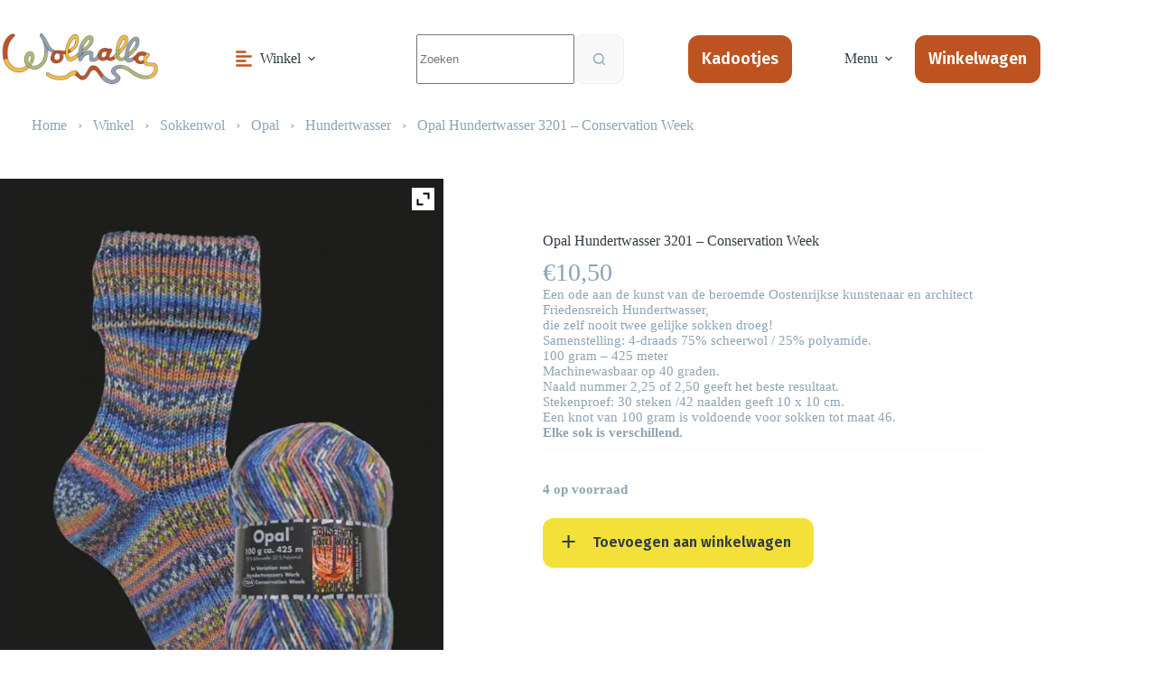

--- FILE ---
content_type: text/html; charset=UTF-8
request_url: https://wolhalla.nl/product/opal-hundertwasser-3201-conservation-week/
body_size: 27166
content:
<!doctype html>
<html lang="nl-NL">
<head>
	
	<meta charset="UTF-8">
	<meta name="viewport" content="width=device-width, initial-scale=1, maximum-scale=5, viewport-fit=cover">
	<link rel="profile" href="https://gmpg.org/xfn/11">

	<meta name='robots' content='index, follow, max-image-preview:large, max-snippet:-1, max-video-preview:-1' />
	<style>img:is([sizes="auto" i], [sizes^="auto," i]) { contain-intrinsic-size: 3000px 1500px }</style>
	
	<!-- This site is optimized with the Yoast SEO plugin v26.4 - https://yoast.com/wordpress/plugins/seo/ -->
	<title>Opal Hundertwasser 3201 - Conservation Week - Wolhalla</title>
	<link rel="canonical" href="https://wolhalla.nl/product/opal-hundertwasser-3201-conservation-week/" />
	<meta property="og:locale" content="nl_NL" />
	<meta property="og:type" content="article" />
	<meta property="og:title" content="Opal Hundertwasser 3201 - Conservation Week - Wolhalla" />
	<meta property="og:description" content="Een ode aan de kunst van de beroemde Oostenrijkse kunstenaar en architect Friedensreich Hundertwasser, die zelf nooit twee gelijke sokken droeg! Samenstelling: 4-draads 75% scheerwol / 25% polyamide. 100 gram &#8211; 425 meter Machinewasbaar op 40 graden. Naald nummer 2,25 of 2,50 geeft het beste resultaat. Stekenproef: 30 steken /42 naalden geeft 10 x 10 [&hellip;]" />
	<meta property="og:url" content="https://wolhalla.nl/product/opal-hundertwasser-3201-conservation-week/" />
	<meta property="og:site_name" content="Wolhalla" />
	<meta property="article:modified_time" content="2025-11-11T16:25:52+00:00" />
	<meta property="og:image" content="https://wolhalla.nl/wp-content/uploads/2023/06/artikelbild_hw3_3201-1.jpg" />
	<meta property="og:image:width" content="572" />
	<meta property="og:image:height" content="800" />
	<meta property="og:image:type" content="image/jpeg" />
	<meta name="twitter:card" content="summary_large_image" />
	<meta name="twitter:label1" content="Geschatte leestijd" />
	<meta name="twitter:data1" content="1 minuut" />
	<script type="application/ld+json" class="yoast-schema-graph">{"@context":"https://schema.org","@graph":[{"@type":"WebPage","@id":"https://wolhalla.nl/product/opal-hundertwasser-3201-conservation-week/","url":"https://wolhalla.nl/product/opal-hundertwasser-3201-conservation-week/","name":"Opal Hundertwasser 3201 - Conservation Week - Wolhalla","isPartOf":{"@id":"https://wolhalla.nl/#website"},"primaryImageOfPage":{"@id":"https://wolhalla.nl/product/opal-hundertwasser-3201-conservation-week/#primaryimage"},"image":{"@id":"https://wolhalla.nl/product/opal-hundertwasser-3201-conservation-week/#primaryimage"},"thumbnailUrl":"https://wolhalla.nl/wp-content/uploads/2023/06/artikelbild_hw3_3201-1.jpg","datePublished":"2023-06-09T08:06:33+00:00","dateModified":"2025-11-11T16:25:52+00:00","breadcrumb":{"@id":"https://wolhalla.nl/product/opal-hundertwasser-3201-conservation-week/#breadcrumb"},"inLanguage":"nl-NL","potentialAction":[{"@type":"ReadAction","target":["https://wolhalla.nl/product/opal-hundertwasser-3201-conservation-week/"]}]},{"@type":"ImageObject","inLanguage":"nl-NL","@id":"https://wolhalla.nl/product/opal-hundertwasser-3201-conservation-week/#primaryimage","url":"https://wolhalla.nl/wp-content/uploads/2023/06/artikelbild_hw3_3201-1.jpg","contentUrl":"https://wolhalla.nl/wp-content/uploads/2023/06/artikelbild_hw3_3201-1.jpg","width":572,"height":800},{"@type":"BreadcrumbList","@id":"https://wolhalla.nl/product/opal-hundertwasser-3201-conservation-week/#breadcrumb","itemListElement":[{"@type":"ListItem","position":1,"name":"Home","item":"https://wolhalla.nl/"},{"@type":"ListItem","position":2,"name":"Winkel","item":"https://wolhalla.nl/winkel/"},{"@type":"ListItem","position":3,"name":"Sokkenwol","item":"https://wolhalla.nl/product-category/sokkenwol/"},{"@type":"ListItem","position":4,"name":"Opal","item":"https://wolhalla.nl/product-category/sokkenwol/opal/"},{"@type":"ListItem","position":5,"name":"Hundertwasser","item":"https://wolhalla.nl/product-category/sokkenwol/opal/hundertwasser/"},{"@type":"ListItem","position":6,"name":"Opal Hundertwasser 3201 &#8211; Conservation Week"}]},{"@type":"WebSite","@id":"https://wolhalla.nl/#website","url":"https://wolhalla.nl/","name":"Wolhalla","description":"","publisher":{"@id":"https://wolhalla.nl/#organization"},"potentialAction":[{"@type":"SearchAction","target":{"@type":"EntryPoint","urlTemplate":"https://wolhalla.nl/?s={search_term_string}"},"query-input":{"@type":"PropertyValueSpecification","valueRequired":true,"valueName":"search_term_string"}}],"inLanguage":"nl-NL"},{"@type":"Organization","@id":"https://wolhalla.nl/#organization","name":"Wolhalla","url":"https://wolhalla.nl/","logo":{"@type":"ImageObject","inLanguage":"nl-NL","@id":"https://wolhalla.nl/#/schema/logo/image/","url":"https://wolhalla.nl/wp-content/uploads/2022/02/logo-wolhalla.png","contentUrl":"https://wolhalla.nl/wp-content/uploads/2022/02/logo-wolhalla.png","width":420,"height":156,"caption":"Wolhalla"},"image":{"@id":"https://wolhalla.nl/#/schema/logo/image/"}}]}</script>
	<!-- / Yoast SEO plugin. -->


<link rel='dns-prefetch' href='//use.typekit.net' />
<link rel='dns-prefetch' href='//fonts.googleapis.com' />
<link rel="alternate" type="application/rss+xml" title="Wolhalla &raquo; feed" href="https://wolhalla.nl/feed/" />
<link rel="alternate" type="application/rss+xml" title="Wolhalla &raquo; reacties feed" href="https://wolhalla.nl/comments/feed/" />
<link rel='stylesheet' id='wp-block-library-css' href='https://wolhalla.nl/wp-includes/css/dist/block-library/style.min.css?ver=6.8.3' media='all' />
<link rel='stylesheet' id='ugb-style-css-v2-css' href='https://wolhalla.nl/wp-content/plugins/stackable-ultimate-gutenberg-blocks-premium/dist/deprecated/frontend_blocks_deprecated_v2.css?ver=3.19.3' media='all' />
<style id='ugb-style-css-v2-inline-css'>
:root {--stk-block-width-default-detected: 1370px;}
:root {
			--content-width: 1370px;
		}
</style>
<link rel='stylesheet' id='ugb-style-css-premium-v2-css' href='https://wolhalla.nl/wp-content/plugins/stackable-ultimate-gutenberg-blocks-premium/dist/deprecated/frontend_blocks_deprecated_v2__premium_only.css?ver=3.19.3' media='all' />
<style id='global-styles-inline-css'>
:root{--wp--preset--aspect-ratio--square: 1;--wp--preset--aspect-ratio--4-3: 4/3;--wp--preset--aspect-ratio--3-4: 3/4;--wp--preset--aspect-ratio--3-2: 3/2;--wp--preset--aspect-ratio--2-3: 2/3;--wp--preset--aspect-ratio--16-9: 16/9;--wp--preset--aspect-ratio--9-16: 9/16;--wp--preset--color--black: #000000;--wp--preset--color--cyan-bluish-gray: #abb8c3;--wp--preset--color--white: #ffffff;--wp--preset--color--pale-pink: #f78da7;--wp--preset--color--vivid-red: #cf2e2e;--wp--preset--color--luminous-vivid-orange: #ff6900;--wp--preset--color--luminous-vivid-amber: #fcb900;--wp--preset--color--light-green-cyan: #7bdcb5;--wp--preset--color--vivid-green-cyan: #00d084;--wp--preset--color--pale-cyan-blue: #8ed1fc;--wp--preset--color--vivid-cyan-blue: #0693e3;--wp--preset--color--vivid-purple: #9b51e0;--wp--preset--color--palette-color-1: var(--theme-palette-color-1, #bd5321);--wp--preset--color--palette-color-2: var(--theme-palette-color-2, #303c43);--wp--preset--color--palette-color-3: var(--theme-palette-color-3, #8da4b5);--wp--preset--color--palette-color-4: var(--theme-palette-color-4, #f9f9f9);--wp--preset--color--palette-color-5: var(--theme-palette-color-5, #ffffff);--wp--preset--color--palette-color-6: var(--theme-palette-color-6, #edeff2);--wp--preset--color--palette-color-7: var(--theme-palette-color-7, #f8f9fb);--wp--preset--color--palette-color-8: var(--theme-palette-color-8, #ffffff);--wp--preset--gradient--vivid-cyan-blue-to-vivid-purple: linear-gradient(135deg,rgba(6,147,227,1) 0%,rgb(155,81,224) 100%);--wp--preset--gradient--light-green-cyan-to-vivid-green-cyan: linear-gradient(135deg,rgb(122,220,180) 0%,rgb(0,208,130) 100%);--wp--preset--gradient--luminous-vivid-amber-to-luminous-vivid-orange: linear-gradient(135deg,rgba(252,185,0,1) 0%,rgba(255,105,0,1) 100%);--wp--preset--gradient--luminous-vivid-orange-to-vivid-red: linear-gradient(135deg,rgba(255,105,0,1) 0%,rgb(207,46,46) 100%);--wp--preset--gradient--very-light-gray-to-cyan-bluish-gray: linear-gradient(135deg,rgb(238,238,238) 0%,rgb(169,184,195) 100%);--wp--preset--gradient--cool-to-warm-spectrum: linear-gradient(135deg,rgb(74,234,220) 0%,rgb(151,120,209) 20%,rgb(207,42,186) 40%,rgb(238,44,130) 60%,rgb(251,105,98) 80%,rgb(254,248,76) 100%);--wp--preset--gradient--blush-light-purple: linear-gradient(135deg,rgb(255,206,236) 0%,rgb(152,150,240) 100%);--wp--preset--gradient--blush-bordeaux: linear-gradient(135deg,rgb(254,205,165) 0%,rgb(254,45,45) 50%,rgb(107,0,62) 100%);--wp--preset--gradient--luminous-dusk: linear-gradient(135deg,rgb(255,203,112) 0%,rgb(199,81,192) 50%,rgb(65,88,208) 100%);--wp--preset--gradient--pale-ocean: linear-gradient(135deg,rgb(255,245,203) 0%,rgb(182,227,212) 50%,rgb(51,167,181) 100%);--wp--preset--gradient--electric-grass: linear-gradient(135deg,rgb(202,248,128) 0%,rgb(113,206,126) 100%);--wp--preset--gradient--midnight: linear-gradient(135deg,rgb(2,3,129) 0%,rgb(40,116,252) 100%);--wp--preset--gradient--juicy-peach: linear-gradient(to right, #ffecd2 0%, #fcb69f 100%);--wp--preset--gradient--young-passion: linear-gradient(to right, #ff8177 0%, #ff867a 0%, #ff8c7f 21%, #f99185 52%, #cf556c 78%, #b12a5b 100%);--wp--preset--gradient--true-sunset: linear-gradient(to right, #fa709a 0%, #fee140 100%);--wp--preset--gradient--morpheus-den: linear-gradient(to top, #30cfd0 0%, #330867 100%);--wp--preset--gradient--plum-plate: linear-gradient(135deg, #667eea 0%, #764ba2 100%);--wp--preset--gradient--aqua-splash: linear-gradient(15deg, #13547a 0%, #80d0c7 100%);--wp--preset--gradient--love-kiss: linear-gradient(to top, #ff0844 0%, #ffb199 100%);--wp--preset--gradient--new-retrowave: linear-gradient(to top, #3b41c5 0%, #a981bb 49%, #ffc8a9 100%);--wp--preset--gradient--plum-bath: linear-gradient(to top, #cc208e 0%, #6713d2 100%);--wp--preset--gradient--high-flight: linear-gradient(to right, #0acffe 0%, #495aff 100%);--wp--preset--gradient--teen-party: linear-gradient(-225deg, #FF057C 0%, #8D0B93 50%, #321575 100%);--wp--preset--gradient--fabled-sunset: linear-gradient(-225deg, #231557 0%, #44107A 29%, #FF1361 67%, #FFF800 100%);--wp--preset--gradient--arielle-smile: radial-gradient(circle 248px at center, #16d9e3 0%, #30c7ec 47%, #46aef7 100%);--wp--preset--gradient--itmeo-branding: linear-gradient(180deg, #2af598 0%, #009efd 100%);--wp--preset--gradient--deep-blue: linear-gradient(to right, #6a11cb 0%, #2575fc 100%);--wp--preset--gradient--strong-bliss: linear-gradient(to right, #f78ca0 0%, #f9748f 19%, #fd868c 60%, #fe9a8b 100%);--wp--preset--gradient--sweet-period: linear-gradient(to top, #3f51b1 0%, #5a55ae 13%, #7b5fac 25%, #8f6aae 38%, #a86aa4 50%, #cc6b8e 62%, #f18271 75%, #f3a469 87%, #f7c978 100%);--wp--preset--gradient--purple-division: linear-gradient(to top, #7028e4 0%, #e5b2ca 100%);--wp--preset--gradient--cold-evening: linear-gradient(to top, #0c3483 0%, #a2b6df 100%, #6b8cce 100%, #a2b6df 100%);--wp--preset--gradient--mountain-rock: linear-gradient(to right, #868f96 0%, #596164 100%);--wp--preset--gradient--desert-hump: linear-gradient(to top, #c79081 0%, #dfa579 100%);--wp--preset--gradient--ethernal-constance: linear-gradient(to top, #09203f 0%, #537895 100%);--wp--preset--gradient--happy-memories: linear-gradient(-60deg, #ff5858 0%, #f09819 100%);--wp--preset--gradient--grown-early: linear-gradient(to top, #0ba360 0%, #3cba92 100%);--wp--preset--gradient--morning-salad: linear-gradient(-225deg, #B7F8DB 0%, #50A7C2 100%);--wp--preset--gradient--night-call: linear-gradient(-225deg, #AC32E4 0%, #7918F2 48%, #4801FF 100%);--wp--preset--gradient--mind-crawl: linear-gradient(-225deg, #473B7B 0%, #3584A7 51%, #30D2BE 100%);--wp--preset--gradient--angel-care: linear-gradient(-225deg, #FFE29F 0%, #FFA99F 48%, #FF719A 100%);--wp--preset--gradient--juicy-cake: linear-gradient(to top, #e14fad 0%, #f9d423 100%);--wp--preset--gradient--rich-metal: linear-gradient(to right, #d7d2cc 0%, #304352 100%);--wp--preset--gradient--mole-hall: linear-gradient(-20deg, #616161 0%, #9bc5c3 100%);--wp--preset--gradient--cloudy-knoxville: linear-gradient(120deg, #fdfbfb 0%, #ebedee 100%);--wp--preset--gradient--soft-grass: linear-gradient(to top, #c1dfc4 0%, #deecdd 100%);--wp--preset--gradient--saint-petersburg: linear-gradient(135deg, #f5f7fa 0%, #c3cfe2 100%);--wp--preset--gradient--everlasting-sky: linear-gradient(135deg, #fdfcfb 0%, #e2d1c3 100%);--wp--preset--gradient--kind-steel: linear-gradient(-20deg, #e9defa 0%, #fbfcdb 100%);--wp--preset--gradient--over-sun: linear-gradient(60deg, #abecd6 0%, #fbed96 100%);--wp--preset--gradient--premium-white: linear-gradient(to top, #d5d4d0 0%, #d5d4d0 1%, #eeeeec 31%, #efeeec 75%, #e9e9e7 100%);--wp--preset--gradient--clean-mirror: linear-gradient(45deg, #93a5cf 0%, #e4efe9 100%);--wp--preset--gradient--wild-apple: linear-gradient(to top, #d299c2 0%, #fef9d7 100%);--wp--preset--gradient--snow-again: linear-gradient(to top, #e6e9f0 0%, #eef1f5 100%);--wp--preset--gradient--confident-cloud: linear-gradient(to top, #dad4ec 0%, #dad4ec 1%, #f3e7e9 100%);--wp--preset--gradient--glass-water: linear-gradient(to top, #dfe9f3 0%, white 100%);--wp--preset--gradient--perfect-white: linear-gradient(-225deg, #E3FDF5 0%, #FFE6FA 100%);--wp--preset--font-size--small: 13px;--wp--preset--font-size--medium: 20px;--wp--preset--font-size--large: clamp(22px, 1.375rem + ((1vw - 3.2px) * 0.625), 30px);--wp--preset--font-size--x-large: clamp(30px, 1.875rem + ((1vw - 3.2px) * 1.563), 50px);--wp--preset--font-size--xx-large: clamp(45px, 2.813rem + ((1vw - 3.2px) * 2.734), 80px);--wp--preset--font-family--omnes-narrow: Omnes Narrow;--wp--preset--font-family--omnes-pro: Omnes Pro;--wp--preset--spacing--20: 0.44rem;--wp--preset--spacing--30: 0.67rem;--wp--preset--spacing--40: 1rem;--wp--preset--spacing--50: 1.5rem;--wp--preset--spacing--60: 2.25rem;--wp--preset--spacing--70: 3.38rem;--wp--preset--spacing--80: 5.06rem;--wp--preset--shadow--natural: 6px 6px 9px rgba(0, 0, 0, 0.2);--wp--preset--shadow--deep: 12px 12px 50px rgba(0, 0, 0, 0.4);--wp--preset--shadow--sharp: 6px 6px 0px rgba(0, 0, 0, 0.2);--wp--preset--shadow--outlined: 6px 6px 0px -3px rgba(255, 255, 255, 1), 6px 6px rgba(0, 0, 0, 1);--wp--preset--shadow--crisp: 6px 6px 0px rgba(0, 0, 0, 1);}:root { --wp--style--global--content-size: var(--theme-block-max-width);--wp--style--global--wide-size: var(--theme-block-wide-max-width); }:where(body) { margin: 0; }.wp-site-blocks > .alignleft { float: left; margin-right: 2em; }.wp-site-blocks > .alignright { float: right; margin-left: 2em; }.wp-site-blocks > .aligncenter { justify-content: center; margin-left: auto; margin-right: auto; }:where(.wp-site-blocks) > * { margin-block-start: var(--theme-content-spacing); margin-block-end: 0; }:where(.wp-site-blocks) > :first-child { margin-block-start: 0; }:where(.wp-site-blocks) > :last-child { margin-block-end: 0; }:root { --wp--style--block-gap: var(--theme-content-spacing); }:root :where(.is-layout-flow) > :first-child{margin-block-start: 0;}:root :where(.is-layout-flow) > :last-child{margin-block-end: 0;}:root :where(.is-layout-flow) > *{margin-block-start: var(--theme-content-spacing);margin-block-end: 0;}:root :where(.is-layout-constrained) > :first-child{margin-block-start: 0;}:root :where(.is-layout-constrained) > :last-child{margin-block-end: 0;}:root :where(.is-layout-constrained) > *{margin-block-start: var(--theme-content-spacing);margin-block-end: 0;}:root :where(.is-layout-flex){gap: var(--theme-content-spacing);}:root :where(.is-layout-grid){gap: var(--theme-content-spacing);}.is-layout-flow > .alignleft{float: left;margin-inline-start: 0;margin-inline-end: 2em;}.is-layout-flow > .alignright{float: right;margin-inline-start: 2em;margin-inline-end: 0;}.is-layout-flow > .aligncenter{margin-left: auto !important;margin-right: auto !important;}.is-layout-constrained > .alignleft{float: left;margin-inline-start: 0;margin-inline-end: 2em;}.is-layout-constrained > .alignright{float: right;margin-inline-start: 2em;margin-inline-end: 0;}.is-layout-constrained > .aligncenter{margin-left: auto !important;margin-right: auto !important;}.is-layout-constrained > :where(:not(.alignleft):not(.alignright):not(.alignfull)){max-width: var(--wp--style--global--content-size);margin-left: auto !important;margin-right: auto !important;}.is-layout-constrained > .alignwide{max-width: var(--wp--style--global--wide-size);}body .is-layout-flex{display: flex;}.is-layout-flex{flex-wrap: wrap;align-items: center;}.is-layout-flex > :is(*, div){margin: 0;}body .is-layout-grid{display: grid;}.is-layout-grid > :is(*, div){margin: 0;}body{padding-top: 0px;padding-right: 0px;padding-bottom: 0px;padding-left: 0px;}.has-black-color{color: var(--wp--preset--color--black) !important;}.has-cyan-bluish-gray-color{color: var(--wp--preset--color--cyan-bluish-gray) !important;}.has-white-color{color: var(--wp--preset--color--white) !important;}.has-pale-pink-color{color: var(--wp--preset--color--pale-pink) !important;}.has-vivid-red-color{color: var(--wp--preset--color--vivid-red) !important;}.has-luminous-vivid-orange-color{color: var(--wp--preset--color--luminous-vivid-orange) !important;}.has-luminous-vivid-amber-color{color: var(--wp--preset--color--luminous-vivid-amber) !important;}.has-light-green-cyan-color{color: var(--wp--preset--color--light-green-cyan) !important;}.has-vivid-green-cyan-color{color: var(--wp--preset--color--vivid-green-cyan) !important;}.has-pale-cyan-blue-color{color: var(--wp--preset--color--pale-cyan-blue) !important;}.has-vivid-cyan-blue-color{color: var(--wp--preset--color--vivid-cyan-blue) !important;}.has-vivid-purple-color{color: var(--wp--preset--color--vivid-purple) !important;}.has-palette-color-1-color{color: var(--wp--preset--color--palette-color-1) !important;}.has-palette-color-2-color{color: var(--wp--preset--color--palette-color-2) !important;}.has-palette-color-3-color{color: var(--wp--preset--color--palette-color-3) !important;}.has-palette-color-4-color{color: var(--wp--preset--color--palette-color-4) !important;}.has-palette-color-5-color{color: var(--wp--preset--color--palette-color-5) !important;}.has-palette-color-6-color{color: var(--wp--preset--color--palette-color-6) !important;}.has-palette-color-7-color{color: var(--wp--preset--color--palette-color-7) !important;}.has-palette-color-8-color{color: var(--wp--preset--color--palette-color-8) !important;}.has-black-background-color{background-color: var(--wp--preset--color--black) !important;}.has-cyan-bluish-gray-background-color{background-color: var(--wp--preset--color--cyan-bluish-gray) !important;}.has-white-background-color{background-color: var(--wp--preset--color--white) !important;}.has-pale-pink-background-color{background-color: var(--wp--preset--color--pale-pink) !important;}.has-vivid-red-background-color{background-color: var(--wp--preset--color--vivid-red) !important;}.has-luminous-vivid-orange-background-color{background-color: var(--wp--preset--color--luminous-vivid-orange) !important;}.has-luminous-vivid-amber-background-color{background-color: var(--wp--preset--color--luminous-vivid-amber) !important;}.has-light-green-cyan-background-color{background-color: var(--wp--preset--color--light-green-cyan) !important;}.has-vivid-green-cyan-background-color{background-color: var(--wp--preset--color--vivid-green-cyan) !important;}.has-pale-cyan-blue-background-color{background-color: var(--wp--preset--color--pale-cyan-blue) !important;}.has-vivid-cyan-blue-background-color{background-color: var(--wp--preset--color--vivid-cyan-blue) !important;}.has-vivid-purple-background-color{background-color: var(--wp--preset--color--vivid-purple) !important;}.has-palette-color-1-background-color{background-color: var(--wp--preset--color--palette-color-1) !important;}.has-palette-color-2-background-color{background-color: var(--wp--preset--color--palette-color-2) !important;}.has-palette-color-3-background-color{background-color: var(--wp--preset--color--palette-color-3) !important;}.has-palette-color-4-background-color{background-color: var(--wp--preset--color--palette-color-4) !important;}.has-palette-color-5-background-color{background-color: var(--wp--preset--color--palette-color-5) !important;}.has-palette-color-6-background-color{background-color: var(--wp--preset--color--palette-color-6) !important;}.has-palette-color-7-background-color{background-color: var(--wp--preset--color--palette-color-7) !important;}.has-palette-color-8-background-color{background-color: var(--wp--preset--color--palette-color-8) !important;}.has-black-border-color{border-color: var(--wp--preset--color--black) !important;}.has-cyan-bluish-gray-border-color{border-color: var(--wp--preset--color--cyan-bluish-gray) !important;}.has-white-border-color{border-color: var(--wp--preset--color--white) !important;}.has-pale-pink-border-color{border-color: var(--wp--preset--color--pale-pink) !important;}.has-vivid-red-border-color{border-color: var(--wp--preset--color--vivid-red) !important;}.has-luminous-vivid-orange-border-color{border-color: var(--wp--preset--color--luminous-vivid-orange) !important;}.has-luminous-vivid-amber-border-color{border-color: var(--wp--preset--color--luminous-vivid-amber) !important;}.has-light-green-cyan-border-color{border-color: var(--wp--preset--color--light-green-cyan) !important;}.has-vivid-green-cyan-border-color{border-color: var(--wp--preset--color--vivid-green-cyan) !important;}.has-pale-cyan-blue-border-color{border-color: var(--wp--preset--color--pale-cyan-blue) !important;}.has-vivid-cyan-blue-border-color{border-color: var(--wp--preset--color--vivid-cyan-blue) !important;}.has-vivid-purple-border-color{border-color: var(--wp--preset--color--vivid-purple) !important;}.has-palette-color-1-border-color{border-color: var(--wp--preset--color--palette-color-1) !important;}.has-palette-color-2-border-color{border-color: var(--wp--preset--color--palette-color-2) !important;}.has-palette-color-3-border-color{border-color: var(--wp--preset--color--palette-color-3) !important;}.has-palette-color-4-border-color{border-color: var(--wp--preset--color--palette-color-4) !important;}.has-palette-color-5-border-color{border-color: var(--wp--preset--color--palette-color-5) !important;}.has-palette-color-6-border-color{border-color: var(--wp--preset--color--palette-color-6) !important;}.has-palette-color-7-border-color{border-color: var(--wp--preset--color--palette-color-7) !important;}.has-palette-color-8-border-color{border-color: var(--wp--preset--color--palette-color-8) !important;}.has-vivid-cyan-blue-to-vivid-purple-gradient-background{background: var(--wp--preset--gradient--vivid-cyan-blue-to-vivid-purple) !important;}.has-light-green-cyan-to-vivid-green-cyan-gradient-background{background: var(--wp--preset--gradient--light-green-cyan-to-vivid-green-cyan) !important;}.has-luminous-vivid-amber-to-luminous-vivid-orange-gradient-background{background: var(--wp--preset--gradient--luminous-vivid-amber-to-luminous-vivid-orange) !important;}.has-luminous-vivid-orange-to-vivid-red-gradient-background{background: var(--wp--preset--gradient--luminous-vivid-orange-to-vivid-red) !important;}.has-very-light-gray-to-cyan-bluish-gray-gradient-background{background: var(--wp--preset--gradient--very-light-gray-to-cyan-bluish-gray) !important;}.has-cool-to-warm-spectrum-gradient-background{background: var(--wp--preset--gradient--cool-to-warm-spectrum) !important;}.has-blush-light-purple-gradient-background{background: var(--wp--preset--gradient--blush-light-purple) !important;}.has-blush-bordeaux-gradient-background{background: var(--wp--preset--gradient--blush-bordeaux) !important;}.has-luminous-dusk-gradient-background{background: var(--wp--preset--gradient--luminous-dusk) !important;}.has-pale-ocean-gradient-background{background: var(--wp--preset--gradient--pale-ocean) !important;}.has-electric-grass-gradient-background{background: var(--wp--preset--gradient--electric-grass) !important;}.has-midnight-gradient-background{background: var(--wp--preset--gradient--midnight) !important;}.has-juicy-peach-gradient-background{background: var(--wp--preset--gradient--juicy-peach) !important;}.has-young-passion-gradient-background{background: var(--wp--preset--gradient--young-passion) !important;}.has-true-sunset-gradient-background{background: var(--wp--preset--gradient--true-sunset) !important;}.has-morpheus-den-gradient-background{background: var(--wp--preset--gradient--morpheus-den) !important;}.has-plum-plate-gradient-background{background: var(--wp--preset--gradient--plum-plate) !important;}.has-aqua-splash-gradient-background{background: var(--wp--preset--gradient--aqua-splash) !important;}.has-love-kiss-gradient-background{background: var(--wp--preset--gradient--love-kiss) !important;}.has-new-retrowave-gradient-background{background: var(--wp--preset--gradient--new-retrowave) !important;}.has-plum-bath-gradient-background{background: var(--wp--preset--gradient--plum-bath) !important;}.has-high-flight-gradient-background{background: var(--wp--preset--gradient--high-flight) !important;}.has-teen-party-gradient-background{background: var(--wp--preset--gradient--teen-party) !important;}.has-fabled-sunset-gradient-background{background: var(--wp--preset--gradient--fabled-sunset) !important;}.has-arielle-smile-gradient-background{background: var(--wp--preset--gradient--arielle-smile) !important;}.has-itmeo-branding-gradient-background{background: var(--wp--preset--gradient--itmeo-branding) !important;}.has-deep-blue-gradient-background{background: var(--wp--preset--gradient--deep-blue) !important;}.has-strong-bliss-gradient-background{background: var(--wp--preset--gradient--strong-bliss) !important;}.has-sweet-period-gradient-background{background: var(--wp--preset--gradient--sweet-period) !important;}.has-purple-division-gradient-background{background: var(--wp--preset--gradient--purple-division) !important;}.has-cold-evening-gradient-background{background: var(--wp--preset--gradient--cold-evening) !important;}.has-mountain-rock-gradient-background{background: var(--wp--preset--gradient--mountain-rock) !important;}.has-desert-hump-gradient-background{background: var(--wp--preset--gradient--desert-hump) !important;}.has-ethernal-constance-gradient-background{background: var(--wp--preset--gradient--ethernal-constance) !important;}.has-happy-memories-gradient-background{background: var(--wp--preset--gradient--happy-memories) !important;}.has-grown-early-gradient-background{background: var(--wp--preset--gradient--grown-early) !important;}.has-morning-salad-gradient-background{background: var(--wp--preset--gradient--morning-salad) !important;}.has-night-call-gradient-background{background: var(--wp--preset--gradient--night-call) !important;}.has-mind-crawl-gradient-background{background: var(--wp--preset--gradient--mind-crawl) !important;}.has-angel-care-gradient-background{background: var(--wp--preset--gradient--angel-care) !important;}.has-juicy-cake-gradient-background{background: var(--wp--preset--gradient--juicy-cake) !important;}.has-rich-metal-gradient-background{background: var(--wp--preset--gradient--rich-metal) !important;}.has-mole-hall-gradient-background{background: var(--wp--preset--gradient--mole-hall) !important;}.has-cloudy-knoxville-gradient-background{background: var(--wp--preset--gradient--cloudy-knoxville) !important;}.has-soft-grass-gradient-background{background: var(--wp--preset--gradient--soft-grass) !important;}.has-saint-petersburg-gradient-background{background: var(--wp--preset--gradient--saint-petersburg) !important;}.has-everlasting-sky-gradient-background{background: var(--wp--preset--gradient--everlasting-sky) !important;}.has-kind-steel-gradient-background{background: var(--wp--preset--gradient--kind-steel) !important;}.has-over-sun-gradient-background{background: var(--wp--preset--gradient--over-sun) !important;}.has-premium-white-gradient-background{background: var(--wp--preset--gradient--premium-white) !important;}.has-clean-mirror-gradient-background{background: var(--wp--preset--gradient--clean-mirror) !important;}.has-wild-apple-gradient-background{background: var(--wp--preset--gradient--wild-apple) !important;}.has-snow-again-gradient-background{background: var(--wp--preset--gradient--snow-again) !important;}.has-confident-cloud-gradient-background{background: var(--wp--preset--gradient--confident-cloud) !important;}.has-glass-water-gradient-background{background: var(--wp--preset--gradient--glass-water) !important;}.has-perfect-white-gradient-background{background: var(--wp--preset--gradient--perfect-white) !important;}.has-small-font-size{font-size: var(--wp--preset--font-size--small) !important;}.has-medium-font-size{font-size: var(--wp--preset--font-size--medium) !important;}.has-large-font-size{font-size: var(--wp--preset--font-size--large) !important;}.has-x-large-font-size{font-size: var(--wp--preset--font-size--x-large) !important;}.has-xx-large-font-size{font-size: var(--wp--preset--font-size--xx-large) !important;}.has-omnes-narrow-font-family{font-family: var(--wp--preset--font-family--omnes-narrow) !important;}.has-omnes-pro-font-family{font-family: var(--wp--preset--font-family--omnes-pro) !important;}
:root :where(.wp-block-pullquote){font-size: clamp(0.984em, 0.984rem + ((1vw - 0.2em) * 0.645), 1.5em);line-height: 1.6;}
</style>
<link rel='stylesheet' id='blocksy-typekit-css' href='https://use.typekit.net/mzr8vjr.css?ver=2.1.21' media='all' />
<style id='woocommerce-inline-inline-css'>
.woocommerce form .form-row .required { visibility: visible; }
</style>
<link rel='stylesheet' id='aws-style-css' href='https://wolhalla.nl/wp-content/plugins/advanced-woo-search-pro/assets/css/common.css?ver=1.39' media='all' />
<link rel='stylesheet' id='brands-styles-css' href='https://wolhalla.nl/wp-content/plugins/woocommerce/assets/css/brands.css?ver=10.3.5' media='all' />
<link rel='stylesheet' id='child-theme-css-css' href='https://wolhalla.nl/wp-content/themes/blocksy-child/style.css?ver=6.8.3' media='all' />
<link rel='stylesheet' id='icomoon-css' href='https://wolhalla.nl/wp-content/themes/blocksy-child/assets/icomoon/style.css?ver=6.8.3' media='all' />
<link rel='stylesheet' id='owl-carousel-css' href='https://wolhalla.nl/wp-content/themes/blocksy-child/assets/owl/owl.carousel.min.css?ver=6.8.3' media='all' />
<link rel='stylesheet' id='fancybox-css' href='https://wolhalla.nl/wp-content/themes/blocksy-child/assets/fancybox/jquery.fancybox.min.css?ver=6.8.3' media='all' />
<link rel='stylesheet' id='ct-main-styles-css' href='https://wolhalla.nl/wp-content/themes/blocksy/static/bundle/main.min.css?ver=2.1.21' media='all' />
<link rel='stylesheet' id='ct-woocommerce-styles-css' href='https://wolhalla.nl/wp-content/themes/blocksy/static/bundle/woocommerce.min.css?ver=2.1.21' media='all' />
<link rel='stylesheet' id='blocksy-fonts-font-source-google-css' href='https://fonts.googleapis.com/css2?family=Fira%20Sans:wght@300;400;500;600;700&#038;family=Quicksand:wght@400;700&#038;display=swap' media='all' />
<link rel='stylesheet' id='ct-page-title-styles-css' href='https://wolhalla.nl/wp-content/themes/blocksy/static/bundle/page-title.min.css?ver=2.1.21' media='all' />
<link rel='stylesheet' id='ct-flexy-styles-css' href='https://wolhalla.nl/wp-content/themes/blocksy/static/bundle/flexy.min.css?ver=2.1.21' media='all' />
<link rel='stylesheet' id='ct-stackable-styles-css' href='https://wolhalla.nl/wp-content/themes/blocksy/static/bundle/stackable.min.css?ver=2.1.21' media='all' />
<link rel='stylesheet' id='mollie-applepaydirect-css' href='https://wolhalla.nl/wp-content/plugins/mollie-payments-for-woocommerce/public/css/mollie-applepaydirect.min.css?ver=1762424224' media='screen' />
<link rel='stylesheet' id='ywzm-prettyPhoto-css' href='//wolhalla.nl/wp-content/plugins/woocommerce/assets/css/prettyPhoto.css?ver=2.1.1' media='all' />
<style id='ywzm-prettyPhoto-inline-css'>

                    div.pp_woocommerce a.pp_contract, div.pp_woocommerce a.pp_expand{
                        content: unset !important;
                        background-color: white;
                        width: 25px;
                        height: 25px;
                        margin-top: 5px;
						margin-left: 5px;
                    }

                    div.pp_woocommerce a.pp_contract, div.pp_woocommerce a.pp_expand:hover{
                        background-color: white;
                    }
                     div.pp_woocommerce a.pp_contract, div.pp_woocommerce a.pp_contract:hover{
                        background-color: white;
                    }

                    a.pp_expand:before, a.pp_contract:before{
                    content: unset !important;
                    }

                     a.pp_expand .expand-button-hidden svg, a.pp_contract .expand-button-hidden svg{
                       width: 25px;
                       height: 25px;
                       padding: 5px;
					}

					.expand-button-hidden path{
                       fill: black;
					}

                    
</style>
<link rel='stylesheet' id='ywzm-magnifier-css' href='https://wolhalla.nl/wp-content/plugins/yith-woocommerce-zoom-magnifier/assets/css/yith_magnifier.css?ver=2.1.1' media='all' />
<link rel='stylesheet' id='ywzm_frontend-css' href='https://wolhalla.nl/wp-content/plugins/yith-woocommerce-zoom-magnifier/assets/css/frontend.css?ver=2.1.1' media='all' />
<style id='ywzm_frontend-inline-css'>

                    #slider-prev, #slider-next {
                        background-color: white;
                        border: 2px solid black;
                        width:25px !important;
                        height:25px !important;
                    }

                    .yith_slider_arrow span{
                        width:25px !important;
                        height:25px !important;
                    }
                    
                    #slider-prev:hover, #slider-next:hover {
                        background-color: white;
                        border: 2px solid black;
                    }
                    
                   .thumbnails.slider path:hover {
                        fill:black;
                    }
                    
                    .thumbnails.slider path {
                        fill:black;
                        width:25px !important;
                        height:25px !important;
                    }

                    .thumbnails.slider svg {
                       width: 22px;
                       height: 22px;
                    }

                    
                    a.yith_expand {
                     position: absolute;
                     z-index: 1000;
                     background-color: white;
                     width: 25px;
                     height: 25px;
                     top: 10px;
                     bottom: initial;
                     left: initial;
                     right: 10px;
                     border-radius: 0%;
                    }

                    .expand-button-hidden svg{
                       width: 25px;
                       height: 25px;
					}

					.expand-button-hidden path{
                       fill: black;
					}
                    
</style>
<link rel='stylesheet' id='blocksy-pro-search-input-styles-css' href='https://wolhalla.nl/wp-content/plugins/blocksy-companion-pro/framework/premium/static/bundle/search-input.min.css?ver=2.1.21' media='all' />
<link rel='stylesheet' id='blocksy-ext-mega-menu-styles-css' href='https://wolhalla.nl/wp-content/plugins/blocksy-companion-pro/framework/premium/extensions/mega-menu/static/bundle/main.min.css?ver=2.1.21' media='all' />
<link rel='stylesheet' id='blocksy-ext-woocommerce-extra-styles-css' href='https://wolhalla.nl/wp-content/plugins/blocksy-companion-pro/framework/premium/extensions/woocommerce-extra/static/bundle/main.min.css?ver=2.1.21' media='all' />
<link rel='stylesheet' id='blocksy-ext-woocommerce-extra-custom-badges-styles-css' href='https://wolhalla.nl/wp-content/plugins/blocksy-companion-pro/framework/premium/extensions/woocommerce-extra/static/bundle/custom-badges.min.css?ver=2.1.21' media='all' />
<link rel='stylesheet' id='blocksy-companion-header-account-styles-css' href='https://wolhalla.nl/wp-content/plugins/blocksy-companion-pro/static/bundle/header-account.min.css?ver=2.1.21' media='all' />
<script id="ugb-block-frontend-js-v2-js-extra">
var stackable = {"restUrl":"https:\/\/wolhalla.nl\/wp-json\/"};
</script>
<script src="https://wolhalla.nl/wp-content/plugins/stackable-ultimate-gutenberg-blocks-premium/dist/deprecated/frontend_blocks_deprecated_v2.js?ver=3.19.3" id="ugb-block-frontend-js-v2-js"></script>
<script src="https://wolhalla.nl/wp-content/plugins/stackable-ultimate-gutenberg-blocks-premium/dist/deprecated/frontend_blocks_deprecated_v2__premium_only.js?ver=3.19.3" id="ugb-block-frontend-js-premium-v2-js"></script>
<script src="https://wolhalla.nl/wp-includes/js/jquery/jquery.min.js?ver=3.7.1" id="jquery-core-js"></script>
<script src="https://wolhalla.nl/wp-includes/js/jquery/jquery-migrate.min.js?ver=3.4.1" id="jquery-migrate-js"></script>
<script src="https://wolhalla.nl/wp-content/plugins/woocommerce/assets/js/jquery-blockui/jquery.blockUI.min.js?ver=2.7.0-wc.10.3.5" id="wc-jquery-blockui-js" defer data-wp-strategy="defer"></script>
<script id="wc-add-to-cart-js-extra">
var wc_add_to_cart_params = {"ajax_url":"\/wp-admin\/admin-ajax.php","wc_ajax_url":"\/?wc-ajax=%%endpoint%%","i18n_view_cart":"Bekijk winkelwagen","cart_url":"https:\/\/wolhalla.nl\/winkelwagen\/","is_cart":"","cart_redirect_after_add":"no"};
</script>
<script src="https://wolhalla.nl/wp-content/plugins/woocommerce/assets/js/frontend/add-to-cart.min.js?ver=10.3.5" id="wc-add-to-cart-js" defer data-wp-strategy="defer"></script>
<script src="https://wolhalla.nl/wp-content/plugins/woocommerce/assets/js/zoom/jquery.zoom.min.js?ver=1.7.21-wc.10.3.5" id="wc-zoom-js" defer data-wp-strategy="defer"></script>
<script id="wc-single-product-js-extra">
var wc_single_product_params = {"i18n_required_rating_text":"Selecteer een waardering","i18n_rating_options":["1 van de 5 sterren","2 van de 5 sterren","3 van de 5 sterren","4 van de 5 sterren","5 van de 5 sterren"],"i18n_product_gallery_trigger_text":"Afbeeldinggalerij in volledig scherm bekijken","review_rating_required":"yes","flexslider":{"rtl":false,"animation":"slide","smoothHeight":true,"directionNav":false,"controlNav":"thumbnails","slideshow":false,"animationSpeed":500,"animationLoop":false,"allowOneSlide":false},"zoom_enabled":"1","zoom_options":[],"photoswipe_enabled":"","photoswipe_options":{"shareEl":false,"closeOnScroll":false,"history":false,"hideAnimationDuration":0,"showAnimationDuration":0},"flexslider_enabled":""};
</script>
<script src="https://wolhalla.nl/wp-content/plugins/woocommerce/assets/js/frontend/single-product.min.js?ver=10.3.5" id="wc-single-product-js" defer data-wp-strategy="defer"></script>
<script src="https://wolhalla.nl/wp-content/plugins/woocommerce/assets/js/js-cookie/js.cookie.min.js?ver=2.1.4-wc.10.3.5" id="wc-js-cookie-js" defer data-wp-strategy="defer"></script>
<script id="woocommerce-js-extra">
var woocommerce_params = {"ajax_url":"\/wp-admin\/admin-ajax.php","wc_ajax_url":"\/?wc-ajax=%%endpoint%%","i18n_password_show":"Wachtwoord weergeven","i18n_password_hide":"Wachtwoord verbergen"};
</script>
<script src="https://wolhalla.nl/wp-content/plugins/woocommerce/assets/js/frontend/woocommerce.min.js?ver=10.3.5" id="woocommerce-js" defer data-wp-strategy="defer"></script>
<script id="wc-cart-fragments-js-extra">
var wc_cart_fragments_params = {"ajax_url":"\/wp-admin\/admin-ajax.php","wc_ajax_url":"\/?wc-ajax=%%endpoint%%","cart_hash_key":"wc_cart_hash_e4807e1ee65a64c01ecec3c6a3430810","fragment_name":"wc_fragments_e4807e1ee65a64c01ecec3c6a3430810","request_timeout":"5000"};
</script>
<script src="https://wolhalla.nl/wp-content/plugins/woocommerce/assets/js/frontend/cart-fragments.min.js?ver=10.3.5" id="wc-cart-fragments-js" defer data-wp-strategy="defer"></script>
<script src="https://wolhalla.nl/wp-content/plugins/wp-image-zoooom/assets/js/jquery.image_zoom.min.js?ver=1.60" id="image_zoooom-js" defer data-wp-strategy="defer"></script>
<script id="image_zoooom-init-js-extra">
var IZ = {"options":{"lensShape":"square","lensSize":200,"lensBorderSize":1,"lensBorderColour":"#ffffff","borderRadius":0,"cursor":"default","zoomWindowWidth":400,"zoomWindowHeight":360,"zoomWindowOffsetx":10,"borderSize":1,"borderColour":"#888888","zoomWindowShadow":4,"lensFadeIn":500,"lensFadeOut":500,"zoomWindowFadeIn":500,"zoomWindowFadeOut":500,"easingAmount":12,"tint":"true","tintColour":"#ffffff","tintOpacity":0.1},"with_woocommerce":"0","exchange_thumbnails":"1","enable_mobile":"0","woo_categories":"1","woo_slider":"0","enable_surecart":"0"};
</script>
<script src="https://wolhalla.nl/wp-content/plugins/wp-image-zoooom/assets/js/image_zoom-init.js?ver=1.60" id="image_zoooom-init-js" defer data-wp-strategy="defer"></script>
<link rel="https://api.w.org/" href="https://wolhalla.nl/wp-json/" /><link rel="alternate" title="JSON" type="application/json" href="https://wolhalla.nl/wp-json/wp/v2/product/9651" /><link rel="EditURI" type="application/rsd+xml" title="RSD" href="https://wolhalla.nl/xmlrpc.php?rsd" />
<meta name="generator" content="WordPress 6.8.3" />
<meta name="generator" content="WooCommerce 10.3.5" />
<link rel='shortlink' href='https://wolhalla.nl/?p=9651' />
<link rel="alternate" title="oEmbed (JSON)" type="application/json+oembed" href="https://wolhalla.nl/wp-json/oembed/1.0/embed?url=https%3A%2F%2Fwolhalla.nl%2Fproduct%2Fopal-hundertwasser-3201-conservation-week%2F" />
<link rel="alternate" title="oEmbed (XML)" type="text/xml+oembed" href="https://wolhalla.nl/wp-json/oembed/1.0/embed?url=https%3A%2F%2Fwolhalla.nl%2Fproduct%2Fopal-hundertwasser-3201-conservation-week%2F&#038;format=xml" />
<style id="mystickymenu" type="text/css">#mysticky-nav { width:100%; position: static; height: auto !important; }#mysticky-nav.wrapfixed { position:fixed; left: 0px; margin-top:0px;  z-index: 99990; -webkit-transition: 0.3s; -moz-transition: 0.3s; -o-transition: 0.3s; transition: 0.3s; -ms-filter:"progid:DXImageTransform.Microsoft.Alpha(Opacity=90)"; filter: alpha(opacity=90); opacity:0.9; background-color: #f7f5e7;}#mysticky-nav.wrapfixed .myfixed{ background-color: #f7f5e7; position: relative;top: auto;left: auto;right: auto;}#mysticky-nav .myfixed { margin:0 auto; float:none; border:0px; background:none; max-width:100%; }</style>			<style type="text/css">
																															</style>
			<noscript><link rel='stylesheet' href='https://wolhalla.nl/wp-content/themes/blocksy/static/bundle/no-scripts.min.css' type='text/css'></noscript>
<style id="ct-main-styles-inline-css">:root {} [data-header*="type-1"] .ct-header [data-id="button"] .ct-button {--theme-button-text-initial-color:var(--theme-palette-color-5);--theme-button-text-hover-color:var(--theme-palette-color-5);} [data-header*="type-1"] .ct-header [data-id="button"] .ct-button-ghost {--theme-button-text-initial-color:var(--theme-button-background-initial-color);--theme-button-text-hover-color:#ffffff;} [data-header*="type-1"] .ct-header [data-id="button"] {--theme-button-background-initial-color:var(--theme-palette-color-1);--theme-button-background-hover-color:#ff4b4b;--theme-button-border-radius:12px;--margin:px !important;} [data-header*="type-1"] [data-id="cart"] .ct-cart-item {--theme-icon-color:var(--theme-text-color);} [data-header*="type-1"] [data-id="cart"] .ct-cart-content {--dropdownTopOffset:15px;--theme-text-color:#ffffff;--mini-cart-background-color:#29333C;} [data-header*="type-1"] [data-id="cart"] .ct-cart-content .total {--theme-text-color:#ffffff;} [data-header*="type-1"] .ct-header [data-id="logo"] .site-logo-container {--logo-max-height:66px;} [data-header*="type-1"] .ct-header [data-id="logo"] .site-title {--theme-font-weight:700;--theme-font-size:22px;--theme-link-initial-color:var(--theme-palette-color-2);--theme-link-hover-color:var(--theme-palette-color-1);} [data-header*="type-1"] .ct-header [data-sticky] [data-id="logo"] {--logo-sticky-shrink:0.7;} [data-header*="type-1"] .ct-header [data-id="logo"] {--margin:0px !important;} [data-header*="type-1"] .ct-header [data-id="menu"] > ul > li > a {--theme-font-family:'Fira Sans', Sans-Serif;--theme-font-weight:500;--theme-text-transform:capitalize;--theme-font-size:18px;--theme-line-height:1.2em;--theme-link-initial-color:var(--theme-palette-color-2);} [data-header*="type-1"] .ct-header [data-id="menu"] {--menu-indicator-hover-color:var(--theme-palette-color-1);--menu-indicator-active-color:var(--theme-palette-color-1);--margin:0 5px !important;} [data-header*="type-1"] .ct-header [data-id="menu"] .sub-menu .ct-menu-link {--theme-link-initial-color:var(--theme-palette-color-3);--theme-font-weight:400;--theme-font-size:16px;} [data-header*="type-1"] .ct-header [data-id="menu"] .sub-menu {--dropdown-background-color:var(--theme-palette-color-5);--dropdown-background-hover-color:var(--theme-palette-color-5);--dropdown-top-offset:-16px;--dropdown-width:150px;--dropdown-divider:1px dashed rgba(255, 255, 255, 0.1);--theme-box-shadow:0px 10px 20px rgba(41, 51, 61, 0.1);--theme-border-radius:4px;} [data-header*="type-1"] .ct-header [data-sticky*="yes"] [data-id="menu"] .sub-menu {--sticky-state-dropdown-top-offset:0px;} [data-header*="type-1"] .ct-header [data-id="menu-secondary"] {--menu-items-spacing:15px;} [data-header*="type-1"] .ct-header [data-id="menu-secondary"] > ul > li > a {--theme-font-family:'Fira Sans', Sans-Serif;--theme-font-weight:500;--theme-text-transform:capitalize;--theme-font-size:18px;--theme-line-height:1.3;--theme-link-initial-color:var(--theme-palette-color-2);} [data-header*="type-1"] .ct-header [data-id="menu-secondary"] .sub-menu .ct-menu-link {--theme-link-initial-color:var(--theme-palette-color-3);--theme-font-family:'Fira Sans', Sans-Serif;--theme-font-weight:400;--theme-font-size:15px;--theme-line-height:1pt;} [data-header*="type-1"] .ct-header [data-id="menu-secondary"] .sub-menu {--dropdown-background-color:var(--theme-palette-color-5);--dropdown-background-hover-color:#34414c;--dropdown-width:230px;--dropdown-items-spacing:15px;--dropdown-divider:1px dashed rgba(255, 255, 255, 0.1);--theme-box-shadow:0px 10px 20px rgba(41, 51, 61, 0.1);--theme-border-radius:12px;} [data-header*="type-1"] .ct-header [data-sticky*="yes"] [data-id="menu-secondary"] .sub-menu {--sticky-state-dropdown-top-offset:0px;} [data-header*="type-1"] .ct-header [data-row*="middle"] {--height:130px;background-color:var(--theme-palette-color-5);background-image:none;--theme-border-top:none;--theme-border-bottom:none;--theme-box-shadow:0px 10px 20px rgba(43, 61, 80, 0);} [data-header*="type-1"] .ct-header [data-row*="middle"] > div {--theme-border-top:none;--theme-border-bottom:none;} [data-header*="type-1"] .ct-header [data-sticky*="yes"] [data-row*="middle"] {background-color:#ffffff;background-image:none;--theme-border-top:none;--theme-border-bottom:none;--theme-box-shadow:none;} [data-header*="type-1"] {--sticky-shrink:70;--header-height:130px;--header-sticky-height:130px;} [data-header*="type-1"] .ct-header [data-sticky*="yes"] [data-row*="middle"] > div {--theme-border-top:none;--theme-border-bottom:none;} [data-header*="type-1"] #offcanvas {--theme-box-shadow:0px 0px 70px rgba(0, 0, 0, 0.35);--side-panel-width:500px;--panel-content-height:100%;} [data-header*="type-1"] #offcanvas .ct-panel-inner {background-color:rgba(18, 21, 25, 0.98);} [data-header*="type-1"] .ct-header [data-id="text"] {--max-width:100%;--theme-font-family:'Fira Sans', Sans-Serif;--theme-font-weight:400;--theme-font-size:15px;--theme-line-height:1.3;--margin:0px !important;} [data-header*="type-1"] [data-id="trigger"] {--theme-icon-size:18px;} [data-header*="type-1"] [data-id="mobile-menu-secondary"] {--theme-font-weight:700;--theme-font-size:20px;--theme-link-initial-color:#ffffff;--mobile-menu-divider:none;} [data-header*="type-1"] .ct-header [data-id="search-input"] {--max-width:21%;--theme-form-field-height:55px;--theme-form-field-border-radius:10px;} [data-header*="type-1"] .ct-header [data-middle="search-input"] {--search-box-max-width:21%;} [data-header*="type-1"] .ct-header [data-id="search-input"] .ct-search-results {--theme-font-weight:500;--theme-font-size:14px;--theme-line-height:1.4;--theme-link-initial-color:var(--theme-text-color);--search-dropdown-background:#ffffff;--items-divider:1px dashed rgba(0, 0, 0, 0.05);--search-dropdown-box-shadow:0px 50px 70px rgba(210, 213, 218, 0.4);} [data-header*="type-1"] #account-modal .ct-account-modal {background-color:#ffffff;--theme-box-shadow:0px 0px 70px rgba(0, 0, 0, 0.35);} [data-header*="type-1"] #account-modal {background-color:rgba(18, 21, 25, 0.6);} [data-header*="type-1"] [data-id="account"] .ct-label {--theme-font-weight:600;--theme-text-transform:uppercase;--theme-font-size:12px;} [data-header*="type-1"] [data-id="account"] .ct-header-account-dropdown {--dropdown-top-offset:15px;--theme-font-size:14px;--dropdown-background-color:var(--theme-palette-color-8);--dropdown-items-background-hover-color:rgba(0, 0, 0, 0.05);--theme-border:1px solid rgba(0, 0, 0, 0.05);--theme-box-shadow:0px 10px 20px rgba(41, 51, 61, 0.1);} [data-header*="type-1"] [data-sticky*="yes"] [data-id="account"] .ct-header-account-dropdown {--sticky-state-dropdown-top-offset:15px;} [data-header*="type-1"] .ct-header [data-id="AhGsXf"] .ct-button-ghost {--theme-button-text-initial-color:var(--theme-button-background-initial-color);--theme-button-text-hover-color:#ffffff;} [data-header*="type-1"] .ct-header [data-id="IDFPWj"] .ct-button {--theme-button-text-initial-color:var(--theme-palette-color-5);--theme-button-text-hover-color:var(--theme-palette-color-5);} [data-header*="type-1"] .ct-header [data-id="IDFPWj"] .ct-button-ghost {--theme-button-text-initial-color:var(--theme-button-background-initial-color);--theme-button-text-hover-color:#ffffff;} [data-header*="type-1"] .ct-header [data-id="IDFPWj"] {--theme-button-background-initial-color:var(--theme-palette-color-1);--theme-button-background-hover-color:#ff4b4b;--theme-button-border-radius:12px;--margin:px !important;} [data-header*="type-1"] .ct-header [data-id="GrNx4n"] .ct-button {--theme-button-text-initial-color:var(--theme-palette-color-5);--theme-button-text-hover-color:var(--theme-palette-color-5);} [data-header*="type-1"] .ct-header [data-id="GrNx4n"] .ct-button-ghost {--theme-button-text-initial-color:var(--theme-button-background-initial-color);--theme-button-text-hover-color:#ffffff;} [data-header*="type-1"] .ct-header [data-id="GrNx4n"] .ct-button-secondary-text {--theme-button-font-size:12px;} [data-header*="type-1"] .ct-header [data-id="GrNx4n"] {--theme-button-background-initial-color:var(--theme-palette-color-1);--theme-button-background-hover-color:#ff4b4b;--theme-button-border-radius:12px;--margin:px !important;} [data-header*="type-1"] .ct-header {background-image:none;} [data-header*="type-1"] [data-sticky*="yes"] {background-image:none;} [data-footer*="type-1"] .ct-footer [data-row*="bottom"] > div {--container-spacing:25px;--theme-border:none;--theme-border-top:none;--theme-border-bottom:none;--grid-template-columns:initial;} [data-footer*="type-1"] .ct-footer [data-row*="bottom"] .widget-title {--theme-font-size:16px;} [data-footer*="type-1"] .ct-footer [data-row*="bottom"] {--theme-border-top:none;--theme-border-bottom:none;background-color:rgba(23, 28, 33, 0);} [data-footer*="type-1"] [data-id="copyright"] {--theme-font-family:'Fira Sans', Sans-Serif;--theme-font-weight:400;--theme-font-size:15px;--theme-line-height:1.3;--theme-link-initial-color:var(--theme-palette-color-3);} [data-footer*="type-1"] [data-column="copyright"] {--horizontal-alignment:center;} [data-footer*="type-1"] .ct-footer [data-row*="middle"] > div {--container-spacing:70px;--theme-border:none;--theme-border-top:none;--theme-border-bottom:none;--grid-template-columns:repeat(4, 1fr);} [data-footer*="type-1"] .ct-footer [data-row*="middle"] .widget-title {--theme-font-family:'Fira Sans', Sans-Serif;--theme-font-weight:500;--theme-font-size:20px;--theme-heading-color:var(--theme-palette-color-2);} [data-footer*="type-1"] .ct-footer [data-row*="middle"] .ct-widget > *:not(.widget-title) {--theme-font-family:'Fira Sans', Sans-Serif;--theme-font-weight:500;--theme-font-size:15px;} [data-footer*="type-1"] .ct-footer [data-row*="middle"] {--theme-border-top:none;--theme-border-bottom:none;background-color:var(--theme-palette-color-4);} [data-footer*="type-1"] .ct-footer {background-color:var(--theme-palette-color-5);}:root {--theme-font-family:'Fira Sans', Sans-Serif;--theme-font-weight:400;--theme-text-transform:none;--theme-text-decoration:none;--theme-font-size:18px;--theme-line-height:1.8;--theme-letter-spacing:0em;--theme-button-font-family:'Fira Sans', Sans-Serif;--theme-button-font-weight:400;--theme-button-font-size:16px;--has-classic-forms:var(--true);--has-modern-forms:var(--false);--theme-form-font-size:16;--theme-form-text-initial-color:var(--theme-palette-color-3);--theme-form-text-focus-color:var(--theme-palette-color-2);--theme-form-field-background-initial-color:var(--theme-palette-color-4);--theme-form-field-background-focus-color:var(--theme-palette-color-5);--theme-form-field-height:55px;--theme-form-field-border-radius:12px;--theme-form-field-border-initial-color:var(--theme-palette-color-6);--theme-form-field-border-focus-color:var(--theme-palette-color-1);--theme-form-selection-field-initial-color:var(--theme-palette-color-3);--theme-form-selection-field-active-color:var(--theme-palette-color-1);--theme-palette-color-1:#bd5321;--theme-palette-color-2:#303c43;--theme-palette-color-3:#8da4b5;--theme-palette-color-4:#f9f9f9;--theme-palette-color-5:#ffffff;--theme-palette-color-6:#edeff2;--theme-palette-color-7:#f8f9fb;--theme-palette-color-8:#ffffff;--theme-text-color:var(--theme-palette-color-3);--theme-link-initial-color:var(--theme-palette-color-3);--theme-link-hover-color:var(--theme-palette-color-1);--theme-selection-text-color:#ffffff;--theme-selection-background-color:var(--theme-palette-color-1);--theme-border-color:var(--theme-palette-color-4);--theme-headings-color:var(--theme-palette-color-2);--theme-content-spacing:1.5em;--theme-button-min-height:47px;--theme-button-shadow:none;--theme-button-transform:none;--theme-button-text-initial-color:#ffffff;--theme-button-text-hover-color:#ffffff;--theme-button-background-initial-color:var(--theme-palette-color-1);--theme-button-background-hover-color:#ff4b4b;--theme-button-border:none;--theme-button-border-radius:12px;--theme-button-padding:5px 20px;--theme-normal-container-max-width:1370px;--theme-content-vertical-spacing:60px;--theme-container-edge-spacing:90vw;--theme-narrow-container-max-width:750px;--theme-wide-offset:20px;}h1 {--theme-font-family:Quicksand, Sans-Serif;--theme-font-weight:700;--theme-text-transform:none;--theme-font-size:40px;--theme-line-height:1.5;}h2 {--theme-font-family:Quicksand, Sans-Serif;--theme-font-weight:700;--theme-text-transform:none;--theme-font-size:30px;--theme-line-height:1.5;}h3 {--theme-font-family:Quicksand, Sans-Serif;--theme-font-weight:700;--theme-text-transform:none;--theme-font-size:26px;--theme-line-height:1.5;}h4 {--theme-font-family:Quicksand, Sans-Serif;--theme-font-weight:700;--theme-text-transform:none;--theme-font-size:22px;--theme-line-height:1.5;}h5 {--theme-font-family:Quicksand, Sans-Serif;--theme-font-weight:400;--theme-text-transform:none;--theme-font-size:18px;--theme-line-height:1.5;}h6 {--theme-font-family:Quicksand, Sans-Serif;--theme-font-weight:400;--theme-text-transform:none;--theme-font-size:17px;--theme-line-height:1.5;}.wp-block-pullquote {--theme-font-family:Georgia;--theme-font-weight:600;--theme-font-size:25px;}pre, code, samp, kbd {--theme-font-family:monospace;--theme-font-weight:400;--theme-font-size:16px;}figcaption {--theme-font-size:14px;}.ct-sidebar .widget-title {--theme-font-size:20px;}.ct-breadcrumbs {--theme-font-weight:600;--theme-text-transform:uppercase;--theme-font-size:12px;}body {background-color:#ffffff;background-image:none;} [data-prefix="single_blog_post"] .entry-header .page-title {--theme-font-size:48px;--theme-heading-color:var(--theme-palette-color-3);} [data-prefix="single_blog_post"] .entry-header .entry-meta {--theme-font-weight:300;--theme-text-transform:capitalize;--theme-font-size:13px;--theme-line-height:1.3;} [data-prefix="single_blog_post"] .hero-section[data-type="type-1"] {--margin-bottom:40px;} [data-prefix="categories"] .entry-header .page-title {--theme-font-size:30px;} [data-prefix="categories"] .entry-header .entry-meta {--theme-font-weight:600;--theme-text-transform:uppercase;--theme-font-size:12px;--theme-line-height:1.3;} [data-prefix="search"] .entry-header .page-title {--theme-font-size:30px;} [data-prefix="search"] .entry-header .entry-meta {--theme-font-weight:600;--theme-text-transform:uppercase;--theme-font-size:12px;--theme-line-height:1.3;} [data-prefix="author"] .entry-header .page-title {--theme-font-size:30px;} [data-prefix="author"] .entry-header .entry-meta {--theme-font-weight:600;--theme-text-transform:uppercase;--theme-font-size:12px;--theme-line-height:1.3;} [data-prefix="author"] .hero-section[data-type="type-2"] {background-color:var(--theme-palette-color-6);background-image:none;--container-padding:50px 0px;} [data-prefix="single_page"] .entry-header .page-title {--theme-font-size:30px;} [data-prefix="single_page"] .entry-header .entry-meta {--theme-font-weight:600;--theme-text-transform:uppercase;--theme-font-size:12px;--theme-line-height:1.3;} [data-prefix="woo_categories"] .entry-header .page-title {--theme-font-size:26px;} [data-prefix="woo_categories"] .entry-header .entry-meta {--theme-font-weight:600;--theme-text-transform:uppercase;--theme-font-size:12px;--theme-line-height:1.3;} [data-prefix="woo_categories"] .hero-section[data-type="type-1"] {--alignment:center;--margin-bottom:0px;} [data-prefix="product"] .entry-header .page-title {--theme-font-size:30px;} [data-prefix="product"] .entry-header .entry-meta {--theme-font-weight:600;--theme-text-transform:uppercase;--theme-font-size:12px;--theme-line-height:1.3;} [data-prefix="blog"] .entries {--grid-template-columns:repeat(3, minmax(0, 1fr));} [data-prefix="blog"] .entry-card .entry-title {--theme-font-size:20px;--theme-line-height:1.3;} [data-prefix="blog"] .entry-card .entry-meta {--theme-font-weight:600;--theme-text-transform:uppercase;--theme-font-size:12px;} [data-prefix="blog"] .entry-card {background-color:var(--theme-palette-color-8);--theme-box-shadow:0px 12px 18px -6px rgba(34, 56, 101, 0.04);} [data-prefix="categories"] .entries {--grid-template-columns:repeat(6, minmax(0, 1fr));} [data-prefix="categories"] .entry-card .entry-title {--theme-font-size:20px;--theme-line-height:1.3;} [data-prefix="categories"] .entry-card .entry-meta {--theme-font-weight:600;--theme-text-transform:uppercase;--theme-font-size:12px;} [data-prefix="categories"] .entry-card {background-color:var(--theme-palette-color-8);--theme-box-shadow:0px 12px 18px -6px rgba(34, 56, 101, 0.04);} [data-prefix="author"] .entries {--grid-template-columns:repeat(3, minmax(0, 1fr));} [data-prefix="author"] .entry-card .entry-title {--theme-font-size:20px;--theme-line-height:1.3;} [data-prefix="author"] .entry-card .entry-meta {--theme-font-weight:600;--theme-text-transform:uppercase;--theme-font-size:12px;} [data-prefix="author"] .entry-card {background-color:var(--theme-palette-color-8);--theme-box-shadow:0px 12px 18px -6px rgba(34, 56, 101, 0.04);} [data-prefix="search"] .entries {--grid-template-columns:repeat(3, minmax(0, 1fr));} [data-prefix="search"] .entry-card .entry-title {--theme-font-size:20px;--theme-line-height:1.3;} [data-prefix="search"] .entry-card .entry-meta {--theme-font-weight:600;--theme-text-transform:uppercase;--theme-font-size:12px;} [data-prefix="search"] .entry-card {background-color:var(--theme-palette-color-8);--theme-box-shadow:0px 12px 18px -6px rgba(34, 56, 101, 0.04);}.quantity[data-type="type-2"] {--quantity-arrows-initial-color:var(--theme-text-color);}.onsale, .out-of-stock-badge, [class*="ct-woo-badge-"] {--theme-font-weight:600;--theme-font-size:12px;--theme-line-height:1.1;}.out-of-stock-badge {--badge-text-color:#ffffff;--badge-background-color:#24292E;}.demo_store {--theme-text-color:#ffffff;--background-color:var(--theme-palette-color-1);}.woocommerce-info, .woocommerce-thankyou-order-received, .wc-block-components-notice-banner.is-info {--theme-text-color:var(--theme-text-color);--theme-link-hover-color:var(--theme-link-hover-color);--background-color:#F0F1F3;}.woocommerce-message, .wc-block-components-notice-banner.is-success {--theme-text-color:var(--theme-palette-color-3);--background-color:var(--theme-palette-color-8);}.woocommerce-error, .wc-block-components-notice-banner.is-error {--theme-text-color:var(--theme-palette-color-1);--theme-link-hover-color:#ffffff;--background-color:var(--theme-palette-color-8);--theme-button-text-initial-color:#ffffff;--theme-button-text-hover-color:#ffffff;--theme-button-background-initial-color:#b92c3e;--theme-button-background-hover-color:#9c2131;}.ct-woocommerce-cart-form .cart_totals {--cart-totals-border:2px solid var(--theme-border-color);--cart-totals-padding:30px;}.ct-order-review {--order-review-border:2px solid var(--theme-border-color);--order-review-padding:35px;}.woo-listing-top .woocommerce-result-count {--theme-font-weight:500;--theme-text-transform:uppercase;--theme-font-size:11px;--theme-letter-spacing:0.05em;} [data-products] .product figure {--product-element-spacing:25px;} [data-products] {--grid-columns-gap:30px;} [data-products] .product {--theme-border-radius:1px;--horizontal-alignment:center;--text-horizontal-alignment:center;} [data-products] .woocommerce-loop-product__title, [data-products] .woocommerce-loop-category__title {--theme-font-weight:500;--theme-font-size:20px;} [data-products] .product .price {--theme-font-weight:600;--theme-text-color:var(--theme-palette-color-1);} [data-products] .ct-woo-card-stock {--theme-font-size:15px;} [data-products] .entry-meta {--theme-font-weight:600;--theme-text-transform:uppercase;--theme-font-size:12px;--theme-link-initial-color:var(--theme-text-color);} [data-products="type-1"] {--theme-button-background-hover-color:#ff4b4b;}.woocommerce-tabs .tabs, .woocommerce-tabs .ct-accordion-heading, .woocommerce-tabs[data-type*="type-4"] .entry-content > h2:first-of-type {--theme-font-weight:400;--theme-text-transform:capitalize;--theme-font-size:24px;--theme-link-initial-color:var(--theme-text-color);}.woocommerce-tabs[data-type] .tabs, .woocommerce-tabs .ct-accordion-heading {--tab-border-color:rgba(255, 255, 255, 0);}.woocommerce-tabs[data-type] .tabs {--tab-background:rgba(0, 0, 0, 0);}.related .ct-module-title, .up-sells .ct-module-title {--theme-font-size:20px;}.product-entry-wrapper {--product-gallery-width:40%;--thumbs-spacing:20px;}.woocommerce-product-gallery [data-flexy="no"] .flexy-item:nth-child(n + 2) {height:1px;}.entry-summary-items > .price {--product-element-spacing:35px;}.entry-summary-items > .woocommerce-product-details__short-description {--product-element-spacing:35px;}.entry-summary-items > .ct-product-divider[data-id="divider_1"] {--product-element-spacing:35px;}.entry-summary-items > .ct-product-add-to-cart {--product-element-spacing:35px;}.entry-summary-items > .ct-product-add-to-cart > .cart {--theme-button-min-height:55px;}.entry-summary-items > .ct-product-divider[data-id="divider_2"] {--product-element-spacing:35px;}.entry-summary .entry-title {--theme-font-size:30px;}.entry-summary .price {--theme-font-weight:700;--theme-font-size:20px;}.entry-summary .quantity {--quantity-hover-color:#ff4b4b;}.entry-summary .single_add_to_cart_button {--theme-button-text-initial-color:var(--theme-palette-color-2);--theme-button-text-hover-color:var(--theme-palette-color-2);--theme-button-background-initial-color:#f3e13a;--theme-button-background-hover-color:rgba(243, 225, 57, 0.62);}.entry-summary .ct-product-divider {--single-product-layer-divider:1px solid var(--theme-border-color);}.entry-summary .ct-payment-methods[data-color="custom"] {--theme-icon-color:#4B4F58;}form textarea {--theme-form-field-height:250px;}.ct-sidebar {--theme-link-initial-color:var(--theme-text-color);} [data-prefix="single_blog_post"] .ct-share-box[data-location="bottom"] {--margin:40px;} [data-prefix="single_blog_post"] .ct-share-box .ct-module-title {--theme-font-weight:600;--theme-font-size:14px;} [data-prefix="single_blog_post"] .ct-share-box[data-type="type-1"] {--theme-border:none;} [data-prefix="single_blog_post"] [class*="ct-container"] > article[class*="post"] {--has-boxed:var(--false);--has-wide:var(--true);} [data-prefix="single_page"] [class*="ct-container"] > article[class*="post"] {--has-boxed:var(--true);--has-wide:var(--false);background-color:var(--has-background, var(--theme-palette-color-8));--theme-boxed-content-border-radius:3px;--theme-boxed-content-spacing:40px;--theme-boxed-content-box-shadow:0px 12px 18px -6px rgba(34, 56, 101, 0.04);} [data-prefix="product"] [class*="ct-container"] > article[class*="post"] {--has-boxed:var(--false);--has-wide:var(--true);}.menu .menu-item-1310[class*="ct-mega-menu"] .sub-menu .ct-menu-link {--theme-link-initial-color:var(--theme-palette-color-8);--theme-link-hover-color:var(--theme-palette-color-1);}.menu-item-1310[class*="ct-mega-menu"] > .sub-menu {background-color:#f4bf3c;}nav > ul > .menu-item-1310[class*="ct-mega-menu"] .sub-menu {--dropdown-divider:1px dashed rgba(255, 255, 255, 0.1) !important;--dropdown-divider-margin:calc(var(--dropdown-items-spacing, 13px) - 3px);}nav > ul > .menu-item-1310[class*="ct-mega-menu"] > .sub-menu {--dropdown-columns-divider:1px dashed rgba(255, 255, 255, 0.1);--grid-template-columns:repeat(6, 1fr);}.menu-item-1310 .ct-menu-link .ct-icon-container {--theme-icon-size:20px;}.menu-item-1310 > .ct-menu-link .ct-icon-container {--theme-icon-color:var(--theme-palette-color-1);}.ct-woo-badge-new {--badge-text-color:#ffffff;--badge-background-color:#35a236;}.ct-woo-badge-featured {--badge-text-color:#ffffff;--badge-background-color:#de283f;}.ct-woo-card-extra[data-type="type-1"] {--theme-button-text-initial-color:var(--theme-text-color);--theme-button-text-hover-color:#ffffff;--theme-button-background-initial-color:#ffffff;--theme-button-background-hover-color:var(--theme-palette-color-1);}.ct-woo-card-extra[data-type="type-2"] {--theme-button-text-initial-color:var(--theme-text-color);--theme-button-text-hover-color:var(--theme-palette-color-1);--theme-button-background-initial-color:#ffffff;--theme-button-background-hover-color:#ffffff;}@media (max-width: 999.98px) {[data-header*="type-1"] .ct-header [data-id="logo"] .site-logo-container {--logo-max-height:32px;} [data-header*="type-1"] .ct-header [data-row*="middle"] {--height:70px;} [data-header*="type-1"] #offcanvas {--side-panel-width:65vw;} [data-header*="type-1"] .ct-header [data-id="GrNx4n"] {--theme-button-background-initial-color:var(--theme-palette-color-3);--theme-button-background-hover-color:var(--theme-palette-color-4);} [data-header*="type-1"] {--header-height:70px;--header-sticky-height:70px;} [data-footer*="type-1"] .ct-footer [data-row*="bottom"] > div {--grid-template-columns:initial;} [data-footer*="type-1"] .ct-footer [data-row*="middle"] > div {--container-spacing:50px;--grid-template-columns:initial;}h2 {--theme-font-size:32px;}h3 {--theme-font-size:28px;} [data-prefix="single_blog_post"] .entry-header .page-title {--theme-font-size:30px;} [data-prefix="woo_categories"] .entry-header .page-title {--theme-font-size:30px;} [data-prefix="blog"] .entries {--grid-template-columns:repeat(2, minmax(0, 1fr));} [data-prefix="categories"] .entries {--grid-template-columns:repeat(2, minmax(0, 1fr));} [data-prefix="author"] .entries {--grid-template-columns:repeat(2, minmax(0, 1fr));} [data-prefix="search"] .entries {--grid-template-columns:repeat(2, minmax(0, 1fr));}.ct-woocommerce-cart-form .cart_totals {--cart-totals-padding:25px;}.ct-order-review {--order-review-padding:30px;} [data-products] {--shop-columns:repeat(3, minmax(0, 1fr));}.related [data-products], .upsells [data-products] {--shop-columns:repeat(2, minmax(0, 1fr));}:root {--theme-content-vertical-spacing:20px;} [data-prefix="single_blog_post"] .ct-share-box[data-location="bottom"] {--margin:50px;} [data-prefix="single_page"] [class*="ct-container"] > article[class*="post"] {--theme-boxed-content-spacing:35px;}}@media (max-width: 689.98px) {[data-header*="type-1"] .ct-header [data-id="logo"] .site-logo-container {--logo-max-height:25px;} [data-header*="type-1"] .ct-header [data-id="logo"] {--margin:0px 10px !important;} [data-header*="type-1"] #offcanvas {--side-panel-width:90vw;} [data-header*="type-1"] [data-id="account"] .ct-label {--theme-font-size:15px;} [data-header*="type-1"] .ct-header [data-id="AhGsXf"] {--margin:0px 0px 30px 0px !important;} [data-header*="type-1"] .ct-header [data-id="GrNx4n"] a {--theme-button-padding:0px;} [data-footer*="type-1"] .ct-footer [data-row*="bottom"] > div {--container-spacing:15px;--grid-template-columns:initial;} [data-footer*="type-1"] .ct-footer [data-row*="middle"] > div {--container-spacing:40px;--grid-template-columns:initial;}h1 {--theme-font-size:35px;}h2 {--theme-font-size:28px;}h3 {--theme-font-size:25px;} [data-prefix="single_blog_post"] .entry-header .page-title {--theme-font-size:25px;} [data-prefix="woo_categories"] .entry-header .page-title {--theme-font-size:25px;} [data-prefix="blog"] .entries {--grid-template-columns:repeat(1, minmax(0, 1fr));} [data-prefix="blog"] .entry-card .entry-title {--theme-font-size:18px;} [data-prefix="categories"] .entries {--grid-template-columns:repeat(1, minmax(0, 1fr));} [data-prefix="categories"] .entry-card .entry-title {--theme-font-size:18px;} [data-prefix="author"] .entries {--grid-template-columns:repeat(1, minmax(0, 1fr));} [data-prefix="author"] .entry-card .entry-title {--theme-font-size:18px;} [data-prefix="search"] .entries {--grid-template-columns:repeat(1, minmax(0, 1fr));} [data-prefix="search"] .entry-card .entry-title {--theme-font-size:18px;}.ct-order-review {--order-review-padding:25px;} [data-products] {--shop-columns:repeat(1, minmax(0, 1fr));}.related [data-products], .upsells [data-products] {--shop-columns:repeat(1, minmax(0, 1fr));}.entry-summary-items > .ct-product-add-to-cart > .cart {--theme-button-min-height:40px;}:root {--theme-content-vertical-spacing:50px;--theme-container-edge-spacing:88vw;} [data-prefix="single_blog_post"] .ct-share-box[data-location="bottom"] {--margin:30px;} [data-prefix="single_page"] [class*="ct-container"] > article[class*="post"] {--has-boxed:var(--false);--has-wide:var(--true);--theme-boxed-content-spacing:20px;}}</style>
	<noscript><style>.woocommerce-product-gallery{ opacity: 1 !important; }</style></noscript>
	<style>.recentcomments a{display:inline !important;padding:0 !important;margin:0 !important;}</style><style>img.zoooom,.zoooom img{padding:0!important;}</style><script></script><link rel="icon" href="https://wolhalla.nl/wp-content/uploads/2022/02/fav-wolhalla-100x100.png" sizes="32x32" />
<link rel="icon" href="https://wolhalla.nl/wp-content/uploads/2022/02/fav-wolhalla.png" sizes="192x192" />
<link rel="apple-touch-icon" href="https://wolhalla.nl/wp-content/uploads/2022/02/fav-wolhalla.png" />
<meta name="msapplication-TileImage" content="https://wolhalla.nl/wp-content/uploads/2022/02/fav-wolhalla.png" />
		<style id="wp-custom-css">
			body.single-post .ct-share-box{
	margin:auto !important;
}

ul.products li.product .ct-image-container {
  max-height: 132px;
}


/* "New" badge which has class .itsnew */
.hetisnieuw {
border-radius: 4px;
	background: #bd5321;
padding: 5px 10px;
font-size: 12px;
font-weight: 700;
color: #fff;
}
/* Default state */
button#place_order.button.alt {
background-color: #BD5321;
color: #ffffff;
border-color: #000000;
}
/* Hover state */
button#place_order.button.alt:hover {
background-color: #FF4B4B ;
color: #ffffff;
border-color: #FF4B4B;
}
		</style>
			</head>


<body class="wp-singular product-template-default single single-product postid-9651 wp-custom-logo wp-embed-responsive wp-theme-blocksy wp-child-theme-blocksy-child theme-blocksy stk--is-blocksy-theme woocommerce woocommerce-page woocommerce-no-js" data-link="type-1" data-prefix="product" data-header="type-1:sticky" data-footer="type-1" itemscope="itemscope" itemtype="https://schema.org/WebPage">

<a class="skip-link screen-reader-text" href="#main">Ga naar de inhoud</a><div class="ct-drawer-canvas" data-location="start"><div id="offcanvas" class="ct-panel ct-header" data-behaviour="right-side" role="dialog" aria-label="Offcanvas modal" inert=""><div class="ct-panel-inner">
		<div class="ct-panel-actions">
			
			<button class="ct-toggle-close" data-type="type-1" aria-label="Sluit lade">
				<svg class="ct-icon" width="12" height="12" viewBox="0 0 15 15"><path d="M1 15a1 1 0 01-.71-.29 1 1 0 010-1.41l5.8-5.8-5.8-5.8A1 1 0 011.7.29l5.8 5.8 5.8-5.8a1 1 0 011.41 1.41l-5.8 5.8 5.8 5.8a1 1 0 01-1.41 1.41l-5.8-5.8-5.8 5.8A1 1 0 011 15z"/></svg>
			</button>
		</div>
		<div class="ct-panel-content" data-device="desktop"><div class="ct-panel-content-inner"></div></div><div class="ct-panel-content" data-device="mobile"><div class="ct-panel-content-inner">
<div
	class="ct-header-text "
	data-id="text">
	<div class="entry-content is-layout-flow">
		<div class="aws-container" data-id="1" data-url="https://wolhalla.nl/wp-admin/admin-ajax.php" data-siteurl="https://wolhalla.nl" data-show-loader="true" data-show-more="false" data-show-page="false" data-show-clear="true" data-buttons-order="3" data-target-blank="false" data-use-analytics="false" data-min-chars="1" data-filters="" data-notfound="Niets gevonden" data-more="Bekijk alle resultaten" data-sku="SKU" ><form class="aws-search-form" action="https://wolhalla.nl/" method="get" role="search" ><div class="aws-wrapper"><div class="aws-suggest"><div class="aws-suggest__keys"></div><div class="aws-suggest__addon"></div></div><input  type="text" name="s" value="" class="aws-search-field" placeholder="Zoeken op trefwoord ..." autocomplete="off" /><input type="hidden" name="post_type" value="product"><input type="hidden" name="type_aws" value="true"><input type="hidden" name="id" value="1"><input type="hidden" name="filter" class="awsFilterHidden" value="1"><div class="aws-search-clear"><span aria-label="Clear Search">×</span></div></div></form></div>	</div>
</div>

<nav
	class="mobile-menu menu-container has-submenu"
	data-id="mobile-menu-secondary" data-interaction="click" data-toggle-type="type-1" data-submenu-dots="yes"	aria-label="Right side menu">

	<ul id="menu-right-side-menu-1" class=""><li class="menu-item menu-item-type-custom menu-item-object-custom menu-item-has-children menu-item-2113"><span class="ct-sub-menu-parent"><a href="/#" class="ct-menu-link">Menu</a><button class="ct-toggle-dropdown-mobile" aria-label="Dropdown menu uitvouwen" aria-haspopup="true" aria-expanded="false"><svg class="ct-icon toggle-icon-1" width="15" height="15" viewBox="0 0 15 15" aria-hidden="true"><path d="M3.9,5.1l3.6,3.6l3.6-3.6l1.4,0.7l-5,5l-5-5L3.9,5.1z"/></svg></button></span>
<ul class="sub-menu">
	<li class="menu-item menu-item-type-post_type menu-item-object-page current_page_parent menu-item-2116"><a href="https://wolhalla.nl/winkel/" class="ct-menu-link">Winkel</a></li>
	<li class="menu-item menu-item-type-post_type menu-item-object-page menu-item-6227"><a href="https://wolhalla.nl/nieuws/" class="ct-menu-link">Nieuw!</a></li>
	<li class="menu-item menu-item-type-post_type menu-item-object-page menu-item-6116"><a href="https://wolhalla.nl/vooruitblik/" class="ct-menu-link">Vooruitblik</a></li>
	<li class="menu-item menu-item-type-post_type menu-item-object-page menu-item-7731"><a href="https://wolhalla.nl/nieuwsbrief-2/" class="ct-menu-link">Nieuwsbrief</a></li>
	<li class="menu-item menu-item-type-post_type menu-item-object-page menu-item-2118"><a href="https://wolhalla.nl/kadootjes/" class="ct-menu-link">Kadootjes</a></li>
	<li class="menu-item menu-item-type-post_type menu-item-object-page menu-item-2119"><a href="https://wolhalla.nl/informatie/" class="ct-menu-link">Informatie</a></li>
	<li class="menu-item menu-item-type-post_type menu-item-object-page menu-item-1633"><a href="https://wolhalla.nl/mijn-account/" class="ct-menu-link">Mijn account</a></li>
	<li class="menu-item menu-item-type-post_type menu-item-object-page menu-item-1323"><a href="https://wolhalla.nl/contact/" class="ct-menu-link">Contact</a></li>
</ul>
</li>
</ul></nav>


<div
	class="ct-header-cta"
	data-id="AhGsXf">
	<a
		href="https://wolhalla.nl/contact/"
		class="ct-button"
		data-size="medium" aria-label="Contact">
		Contact	</a>
</div>
</div></div></div></div>
<div id="account-modal" class="ct-panel" data-behaviour="modal" role="dialog" aria-label="Account modal" inert>
	<div class="ct-panel-actions">
		<button class="ct-toggle-close" data-type="type-1" aria-label="Close account modal">
			<svg class="ct-icon" width="12" height="12" viewBox="0 0 15 15">
				<path d="M1 15a1 1 0 01-.71-.29 1 1 0 010-1.41l5.8-5.8-5.8-5.8A1 1 0 011.7.29l5.8 5.8 5.8-5.8a1 1 0 011.41 1.41l-5.8 5.8 5.8 5.8a1 1 0 01-1.41 1.41l-5.8-5.8-5.8 5.8A1 1 0 011 15z"/>
			</svg>
		</button>
	</div>

	<div class="ct-panel-content">
		<div class="ct-account-modal">
							<ul>
					<li class="active ct-login" tabindex="0">
						Inloggen					</li>

					<li class="ct-register" tabindex="0">
						Registreren					</li>
				</ul>
			
			<div class="ct-account-forms">
				<div class="ct-login-form active">
					
<form name="loginform" id="loginform" class="login" action="#" method="post">
		
	<p>
		<label for="user_login">Gebruikersnaam of e-mailadres</label>
		<input type="text" name="log" id="user_login" class="input" value="" size="20" autocomplete="username" autocapitalize="off">
	</p>

	<p>
		<label for="user_pass">Wachtwoord</label>
		<span class="account-password-input">
			<input type="password" name="pwd" id="user_pass" class="input" value="" size="20" autocomplete="current-password" spellcheck="false">
			<span class="show-password-input"></span>
		</span>
	</p>

	<div class="g-recaptcha" style="transform: scale(0.9); -webkit-transform: scale(0.9); transform-origin: 0 0; -webkit-transform-origin: 0 0;" data-sitekey="6LfqkBEsAAAAACxQ_DoQBxyQvFi134K86gg3t5i7"></div><script>
                jQuery("form.woocommerce-checkout").on("submit", function(){
                    setTimeout(function(){
                        grecaptcha.reset();
                    },100);
                });
                </script>
	<p class="login-remember col-2">
		<span>
			<input name="rememberme" type="checkbox" id="rememberme" class="ct-checkbox" value="forever">
			<label for="rememberme">Herinner mij</label>
		</span>

		<a href="#" class="ct-forgot-password">
			Wachtwoord vergeten?		</a>
	</p>

	
	<p class="login-submit">
		<button class="ct-button ct-account-login-submit has-text-align-center" name="wp-submit">
			Log in
			<svg class="ct-button-loader" width="16" height="16" viewBox="0 0 24 24">
				<circle cx="12" cy="12" r="10" opacity="0.2" fill="none" stroke="currentColor" stroke-miterlimit="10" stroke-width="2.5"/>

				<path d="m12,2c5.52,0,10,4.48,10,10" fill="none" stroke="currentColor" stroke-linecap="round" stroke-miterlimit="10" stroke-width="2.5">
					<animateTransform
						attributeName="transform"
						attributeType="XML"
						type="rotate"
						dur="0.6s"
						from="0 12 12"
						to="360 12 12"
						repeatCount="indefinite"
					/>
				</path>
			</svg>
		</button>
	</p>

		</form>

				</div>

									<div class="ct-register-form">
						
<form name="registerform" id="registerform" class="register woocommerce-form-register" action="#" method="post" novalidate="novalidate">
		
	
	<p>
		<label for="ct_user_email">E-mailadres</label>
		<input type="email" name="user_email" id="ct_user_email" class="input" value="" size="20" autocomplete="email">
	</p>

	
			<p>
			Je ontvangt een e-mail met een link om een nieuw wachtwoord in te stellen.		</p>
	
	<wc-order-attribution-inputs></wc-order-attribution-inputs><div class="woocommerce-privacy-policy-text"><p>Uw persoonlijke gegevens worden gebruikt om uw ervaring op deze website te ondersteunen, om de toegang tot uw account te beheren en voor andere doeleinden die worden beschreven in ons <a href="https://wolhalla.nl/privacyverklaring/" class="woocommerce-privacy-policy-link" target="_blank">privacybeleid</a>.</p>
</div>
	
	<p>
		<button class="ct-button ct-account-register-submit has-text-align-center" name="wp-submit">
			Registreer
			<svg class="ct-button-loader" width="16" height="16" viewBox="0 0 24 24">
				<circle cx="12" cy="12" r="10" opacity="0.2" fill="none" stroke="currentColor" stroke-miterlimit="10" stroke-width="2.5"/>

				<path d="m12,2c5.52,0,10,4.48,10,10" fill="none" stroke="currentColor" stroke-linecap="round" stroke-miterlimit="10" stroke-width="2.5">
					<animateTransform
						attributeName="transform"
						attributeType="XML"
						type="rotate"
						dur="0.6s"
						from="0 12 12"
						to="360 12 12"
						repeatCount="indefinite"
					/>
				</path>
			</svg>
		</button>

			</p>

			<input type="hidden" id="blocksy-register-nonce" name="blocksy-register-nonce" value="805947bb3d" /><input type="hidden" name="_wp_http_referer" value="/product/opal-hundertwasser-3201-conservation-week/" /></form>
					</div>
				
				<div class="ct-forgot-password-form">
					<form name="lostpasswordform" id="lostpasswordform" action="#" method="post">
	
	<p>
		<label for="user_login_forgot">Gebruikersnaam of e-mailadres</label>
		<input type="text" name="user_login" id="user_login_forgot" class="input" value="" size="20" autocomplete="username" autocapitalize="off" required>
	</p>

	<div class="g-recaptcha" style="transform: scale(0.9); -webkit-transform: scale(0.9); transform-origin: 0 0; -webkit-transform-origin: 0 0;" data-sitekey="6LfqkBEsAAAAACxQ_DoQBxyQvFi134K86gg3t5i7"></div><script>
                jQuery("form.woocommerce-checkout").on("submit", function(){
                    setTimeout(function(){
                        grecaptcha.reset();
                    },100);
                });
                </script>
	<p>
		<button class="ct-button ct-account-lost-password-submit has-text-align-center" name="wp-submit">
			Vraag nieuw wachtwoord aan
			<svg class="ct-button-loader" width="16" height="16" viewBox="0 0 24 24">
				<circle cx="12" cy="12" r="10" opacity="0.2" fill="none" stroke="currentColor" stroke-miterlimit="10" stroke-width="2.5"/>

				<path d="m12,2c5.52,0,10,4.48,10,10" fill="none" stroke="currentColor" stroke-linecap="round" stroke-miterlimit="10" stroke-width="2.5">
					<animateTransform
						attributeName="transform"
						attributeType="XML"
						type="rotate"
						dur="0.6s"
						from="0 12 12"
						to="360 12 12"
						repeatCount="indefinite"
					/>
				</path>
			</svg>
		</button>
	</p>

		<input type="hidden" id="blocksy-lostpassword-nonce" name="blocksy-lostpassword-nonce" value="f003de41a0" /><input type="hidden" name="_wp_http_referer" value="/product/opal-hundertwasser-3201-conservation-week/" /></form>


					<a href="#" class="ct-back-to-login ct-login">
						← Terug naar inloggen					</a>
				</div>
            </div>
		</div>
	</div>
</div>
</div>
<div id="main-container">
	<header id="header" class="ct-header" data-id="type-1" itemscope="" itemtype="https://schema.org/WPHeader"><div data-device="desktop"><div class="ct-sticky-container"><div data-sticky="shrink"><div data-row="middle" data-column-set="3" data-middle="search-input"><div class="ct-container"><div data-column="start" data-placements="1"><div data-items="primary">
<div	class="site-branding"
	data-id="logo"		itemscope="itemscope" itemtype="https://schema.org/Organization">

			<a href="https://wolhalla.nl/" class="site-logo-container" rel="home" itemprop="url" ><img width="420" height="156" src="https://wolhalla.nl/wp-content/uploads/2022/02/logo-wolhalla.png" class="default-logo" alt="logo wolhalla" decoding="async" fetchpriority="high" srcset="https://wolhalla.nl/wp-content/uploads/2022/02/logo-wolhalla.png 420w, https://wolhalla.nl/wp-content/uploads/2022/02/logo-wolhalla-300x111.png 300w, https://wolhalla.nl/wp-content/uploads/2022/02/logo-wolhalla-200x74.png 200w" sizes="(max-width: 420px) 100vw, 420px" /></a>	
	</div>


<nav
	id="header-menu-1"
	class="header-menu-1 menu-container"
	data-id="menu" data-interaction="click:item"	data-menu="type-1"
	data-dropdown="type-1:simple"		data-responsive="no"	itemscope="" itemtype="https://schema.org/SiteNavigationElement"	aria-label="Main Menu">

	<ul id="menu-main-menu" class="menu"><li id="menu-item-1310" class="mega-menu-icon-item menu-item menu-item-type-post_type menu-item-object-page menu-item-has-children current_page_parent menu-item-1310 ct-mega-menu-content-width ct-mega-menu-columns-6 animated-submenu-block"><a href="https://wolhalla.nl/winkel/" class="ct-menu-link" aria-haspopup="true" aria-expanded="false"><span class="ct-icon-container ct-left"><svg width="20" height="20" viewBox="0,0,448,512"><path d="M12.83 352h262.34A12.82 12.82 0 0 0 288 339.17v-38.34A12.82 12.82 0 0 0 275.17 288H12.83A12.82 12.82 0 0 0 0 300.83v38.34A12.82 12.82 0 0 0 12.83 352zm0-256h262.34A12.82 12.82 0 0 0 288 83.17V44.83A12.82 12.82 0 0 0 275.17 32H12.83A12.82 12.82 0 0 0 0 44.83v38.34A12.82 12.82 0 0 0 12.83 96zM432 160H16a16 16 0 0 0-16 16v32a16 16 0 0 0 16 16h416a16 16 0 0 0 16-16v-32a16 16 0 0 0-16-16zm0 256H16a16 16 0 0 0-16 16v32a16 16 0 0 0 16 16h416a16 16 0 0 0 16-16v-32a16 16 0 0 0-16-16z" /></svg></span>Winkel<span class="ct-toggle-dropdown-desktop"><svg class="ct-icon" width="8" height="8" viewBox="0 0 15 15" aria-hidden="true"><path d="M2.1,3.2l5.4,5.4l5.4-5.4L15,4.3l-7.5,7.5L0,4.3L2.1,3.2z"/></svg></span></a>
<ul class="sub-menu">
	<li id="menu-item-1472" class="menu-item menu-item-type-taxonomy menu-item-object-product_cat menu-item-has-children menu-item-1472"><a href="https://wolhalla.nl/product-category/opruiming-uitverkoop/" class="ct-menu-link" aria-haspopup="true" aria-expanded="false">Opruiming &amp; Uitverkoop<span class="ct-toggle-dropdown-desktop"><svg class="ct-icon" width="8" height="8" viewBox="0 0 15 15" aria-hidden="true"><path d="M2.1,3.2l5.4,5.4l5.4-5.4L15,4.3l-7.5,7.5L0,4.3L2.1,3.2z"/></svg></span></a>
	<ul class="sub-menu">
		<li id="menu-item-6357" class="menu-item menu-item-type-taxonomy menu-item-object-product_cat menu-item-6357"><a href="https://wolhalla.nl/product-category/opruiming-uitverkoop/20-bollenbak-opruiming-uitverkoop/" class="ct-menu-link">20% BOLLENBAK</a></li>
		<li id="menu-item-2258" class="menu-item menu-item-type-taxonomy menu-item-object-product_cat menu-item-2258"><a href="https://wolhalla.nl/product-category/opruiming-uitverkoop/30-bollenbak/" class="ct-menu-link">30% BOLLENBAK</a></li>
	</ul>
</li>
	<li id="menu-item-1459" class="menu-item menu-item-type-taxonomy menu-item-object-product_cat current-product-ancestor menu-item-has-children menu-item-1459"><a href="https://wolhalla.nl/product-category/sokkenwol/" class="ct-menu-link" aria-haspopup="true" aria-expanded="false">Sokkenwol<span class="ct-toggle-dropdown-desktop"><svg class="ct-icon" width="8" height="8" viewBox="0 0 15 15" aria-hidden="true"><path d="M2.1,3.2l5.4,5.4l5.4-5.4L15,4.3l-7.5,7.5L0,4.3L2.1,3.2z"/></svg></span></a>
	<ul class="sub-menu">
		<li id="menu-item-22022" class="menu-item menu-item-type-taxonomy menu-item-object-product_cat menu-item-22022"><a href="https://wolhalla.nl/product-category/sokkenwol/arneencarlos/" class="ct-menu-link">Arne &amp; Carlos</a></li>
		<li id="menu-item-22023" class="menu-item menu-item-type-taxonomy menu-item-object-product_cat menu-item-22023"><a href="https://wolhalla.nl/product-category/sokkenwol/botter-ijsselmuiden/" class="ct-menu-link">Botter IJsselmuiden</a></li>
		<li id="menu-item-16311" class="menu-item menu-item-type-taxonomy menu-item-object-product_cat menu-item-16311"><a href="https://wolhalla.nl/product-category/sokkenwol/cadeaubonnen/" class="ct-menu-link">Cadeaubonnen</a></li>
		<li id="menu-item-9005" class="menu-item menu-item-type-taxonomy menu-item-object-product_cat menu-item-9005"><a href="https://wolhalla.nl/product-category/sokkenwol/grundl/" class="ct-menu-link">Grundl</a></li>
		<li id="menu-item-5413" class="menu-item menu-item-type-taxonomy menu-item-object-product_cat menu-item-5413"><a href="https://wolhalla.nl/product-category/sokkenwol/heren-collecties/" class="ct-menu-link">Heren Collecties</a></li>
		<li id="menu-item-3657" class="menu-item menu-item-type-taxonomy menu-item-object-product_cat menu-item-3657"><a href="https://wolhalla.nl/product-category/sokkenwol/lang-yarns-wooladdicts/" class="ct-menu-link">Lang Yarns</a></li>
		<li id="menu-item-5041" class="menu-item menu-item-type-taxonomy menu-item-object-product_cat menu-item-5041"><a href="https://wolhalla.nl/product-category/sokkenwol/meilenweit/" class="ct-menu-link">Meilenweit</a></li>
		<li id="menu-item-17957" class="menu-item menu-item-type-taxonomy menu-item-object-product_cat menu-item-17957"><a href="https://wolhalla.nl/product-category/sokkenwol/novita/" class="ct-menu-link">Novita</a></li>
		<li id="menu-item-4258" class="menu-item menu-item-type-taxonomy menu-item-object-product_cat menu-item-4258"><a href="https://wolhalla.nl/product-category/sokkenwol/online-supersocke/" class="ct-menu-link">ONline SuperSocke</a></li>
		<li id="menu-item-3642" class="menu-item menu-item-type-taxonomy menu-item-object-product_cat current-product-ancestor menu-item-3642"><a href="https://wolhalla.nl/product-category/sokkenwol/opal/" class="ct-menu-link">Opal</a></li>
		<li id="menu-item-11258" class="menu-item menu-item-type-taxonomy menu-item-object-product_cat menu-item-11258"><a href="https://wolhalla.nl/product-category/sokkenwol/prolana/" class="ct-menu-link">ProLana</a></li>
		<li id="menu-item-5040" class="menu-item menu-item-type-taxonomy menu-item-object-product_cat menu-item-5040"><a href="https://wolhalla.nl/product-category/sokkenwol/regia/" class="ct-menu-link">Regia</a></li>
		<li id="menu-item-3659" class="menu-item menu-item-type-taxonomy menu-item-object-product_cat menu-item-3659"><a href="https://wolhalla.nl/product-category/sokkenwol/rellana-flotte-socke/" class="ct-menu-link">Rellana Flotte Socke</a></li>
		<li id="menu-item-16308" class="menu-item menu-item-type-taxonomy menu-item-object-product_cat menu-item-16308"><a href="https://wolhalla.nl/product-category/sokkenwol/scheepjes/" class="ct-menu-link">Scheepjes</a></li>
		<li id="menu-item-10511" class="menu-item menu-item-type-taxonomy menu-item-object-product_cat menu-item-10511"><a href="https://wolhalla.nl/product-category/sokkenwol/sokken-breien-startpakket/" class="ct-menu-link">Sokken breien startpakket</a></li>
		<li id="menu-item-10510" class="menu-item menu-item-type-taxonomy menu-item-object-product_cat menu-item-10510"><a href="https://wolhalla.nl/product-category/sokkenwol/sokken-surprise-box/" class="ct-menu-link">Sokken surprise box</a></li>
	</ul>
</li>
	<li id="menu-item-1465" class="menu-item menu-item-type-taxonomy menu-item-object-product_cat menu-item-has-children menu-item-1465"><a href="https://wolhalla.nl/product-category/wolvrij-sokkengaren/" class="ct-menu-link" aria-haspopup="true" aria-expanded="false">Wolvrij Sokkengaren<span class="ct-toggle-dropdown-desktop"><svg class="ct-icon" width="8" height="8" viewBox="0 0 15 15" aria-hidden="true"><path d="M2.1,3.2l5.4,5.4l5.4-5.4L15,4.3l-7.5,7.5L0,4.3L2.1,3.2z"/></svg></span></a>
	<ul class="sub-menu">
		<li id="menu-item-9006" class="menu-item menu-item-type-taxonomy menu-item-object-product_cat menu-item-9006"><a href="https://wolhalla.nl/product-category/wolvrij-sokkengaren/meilenweit-cotone/" class="ct-menu-link">Meilenweit Cotone</a></li>
		<li id="menu-item-8104" class="menu-item menu-item-type-taxonomy menu-item-object-product_cat menu-item-8104"><a href="https://wolhalla.nl/product-category/wolvrij-sokkengaren/online-wolvrij/" class="ct-menu-link">ONline wolvrij</a></li>
		<li id="menu-item-11259" class="menu-item menu-item-type-taxonomy menu-item-object-product_cat menu-item-11259"><a href="https://wolhalla.nl/product-category/wolvrij-sokkengaren/prolanawolvrij/" class="ct-menu-link">ProLana Wolvrij</a></li>
		<li id="menu-item-2261" class="menu-item menu-item-type-taxonomy menu-item-object-product_cat menu-item-2261"><a href="https://wolhalla.nl/product-category/wolvrij-sokkengaren/regia-cotton/" class="ct-menu-link">Regia Cotton</a></li>
		<li id="menu-item-2262" class="menu-item menu-item-type-taxonomy menu-item-object-product_cat menu-item-2262"><a href="https://wolhalla.nl/product-category/wolvrij-sokkengaren/rellana-wolvrij/" class="ct-menu-link">Rellana Wolvrij</a></li>
	</ul>
</li>
	<li id="menu-item-1467" class="menu-item menu-item-type-taxonomy menu-item-object-product_cat menu-item-has-children menu-item-1467"><a href="https://wolhalla.nl/product-category/breinaalden-en-accessoires/" class="ct-menu-link" aria-haspopup="true" aria-expanded="false">Breinaalden &amp; Accessoires<span class="ct-toggle-dropdown-desktop"><svg class="ct-icon" width="8" height="8" viewBox="0 0 15 15" aria-hidden="true"><path d="M2.1,3.2l5.4,5.4l5.4-5.4L15,4.3l-7.5,7.5L0,4.3L2.1,3.2z"/></svg></span></a>
	<ul class="sub-menu">
		<li id="menu-item-2249" class="menu-item menu-item-type-taxonomy menu-item-object-product_cat menu-item-2249"><a href="https://wolhalla.nl/product-category/breinaalden-en-accessoires/accessoires-handigheidjes/" class="ct-menu-link">Accessoires &#8211; Handigheidjes</a></li>
		<li id="menu-item-3661" class="menu-item menu-item-type-taxonomy menu-item-object-product_cat menu-item-3661"><a href="https://wolhalla.nl/product-category/breinaalden-en-accessoires/addi/" class="ct-menu-link">Addi</a></li>
		<li id="menu-item-16313" class="menu-item menu-item-type-taxonomy menu-item-object-product_cat menu-item-16313"><a href="https://wolhalla.nl/product-category/breinaalden-en-accessoires/breinaalden-40-cm-met-knop/" class="ct-menu-link">Breinaalden 40cm met knop</a></li>
		<li id="menu-item-9007" class="menu-item menu-item-type-taxonomy menu-item-object-product_cat menu-item-9007"><a href="https://wolhalla.nl/product-category/breinaalden-en-accessoires/chiaogoo/" class="ct-menu-link">ChiaoGoo</a></li>
		<li id="menu-item-16312" class="menu-item menu-item-type-taxonomy menu-item-object-product_cat menu-item-16312"><a href="https://wolhalla.nl/product-category/breinaalden-en-accessoires/haaknaalden/" class="ct-menu-link">Haaknaalden</a></li>
		<li id="menu-item-3660" class="menu-item menu-item-type-taxonomy menu-item-object-product_cat menu-item-3660"><a href="https://wolhalla.nl/product-category/breinaalden-en-accessoires/knitpro/" class="ct-menu-link">KnitPro</a></li>
		<li id="menu-item-2252" class="menu-item menu-item-type-taxonomy menu-item-object-product_cat menu-item-2252"><a href="https://wolhalla.nl/product-category/breinaalden-en-accessoires/leren-zooltjes/" class="ct-menu-link">Leren Zooltjes</a></li>
		<li id="menu-item-3662" class="menu-item menu-item-type-taxonomy menu-item-object-product_cat menu-item-3662"><a href="https://wolhalla.nl/product-category/breinaalden-en-accessoires/prym/" class="ct-menu-link">Prym</a></li>
	</ul>
</li>
	<li id="menu-item-1476" class="menu-item menu-item-type-taxonomy menu-item-object-product_cat menu-item-has-children menu-item-1476"><a href="https://wolhalla.nl/product-category/overig-handwerk-garen/" class="ct-menu-link" aria-haspopup="true" aria-expanded="false">Overig handwerk garen<span class="ct-toggle-dropdown-desktop"><svg class="ct-icon" width="8" height="8" viewBox="0 0 15 15" aria-hidden="true"><path d="M2.1,3.2l5.4,5.4l5.4-5.4L15,4.3l-7.5,7.5L0,4.3L2.1,3.2z"/></svg></span></a>
	<ul class="sub-menu">
		<li id="menu-item-10509" class="menu-item menu-item-type-taxonomy menu-item-object-product_cat menu-item-10509"><a href="https://wolhalla.nl/product-category/overig-handwerk-garen/gebreide-sokken/" class="ct-menu-link">Gebreide sokken</a></li>
	</ul>
</li>
	<li id="menu-item-1470" class="menu-item menu-item-type-taxonomy menu-item-object-product_cat menu-item-1470"><a href="https://wolhalla.nl/product-category/boeken-patronen/" class="ct-menu-link">Boeken &amp; Patronen</a></li>
</ul>
</li>
</ul></nav>

</div></div><div data-column="middle"><div data-items="">
<div class="ct-search-box " data-id="search-input">

	

<form role="search" method="get" class="ct-search-form" data-form-controls="inside" data-taxonomy-filter="false" data-submit-button="icon" action="https://wolhalla.nl/" aria-haspopup="listbox" data-live-results="thumbs">

	<input 
		type="search" 		placeholder="Zoeken"
		value=""
		name="s"
		autocomplete="off"
		title="Zoek naar..."
		aria-label="Zoek naar..."
			>

	<div class="ct-search-form-controls">
		
		<button type="submit" class="wp-element-button" data-button="inside:icon" aria-label="Zoekknop">
			<svg class="ct-icon ct-search-button-content" aria-hidden="true" width="15" height="15" viewBox="0 0 15 15"><path d="M14.8,13.7L12,11c0.9-1.2,1.5-2.6,1.5-4.2c0-3.7-3-6.8-6.8-6.8S0,3,0,6.8s3,6.8,6.8,6.8c1.6,0,3.1-0.6,4.2-1.5l2.8,2.8c0.1,0.1,0.3,0.2,0.5,0.2s0.4-0.1,0.5-0.2C15.1,14.5,15.1,14,14.8,13.7z M1.5,6.8c0-2.9,2.4-5.2,5.2-5.2S12,3.9,12,6.8S9.6,12,6.8,12S1.5,9.6,1.5,6.8z"/></svg>
			<span class="ct-ajax-loader">
				<svg viewBox="0 0 24 24">
					<circle cx="12" cy="12" r="10" opacity="0.2" fill="none" stroke="currentColor" stroke-miterlimit="10" stroke-width="2"/>

					<path d="m12,2c5.52,0,10,4.48,10,10" fill="none" stroke="currentColor" stroke-linecap="round" stroke-miterlimit="10" stroke-width="2">
						<animateTransform
							attributeName="transform"
							attributeType="XML"
							type="rotate"
							dur="0.6s"
							from="0 12 12"
							to="360 12 12"
							repeatCount="indefinite"
						/>
					</path>
				</svg>
			</span>
		</button>

		
					<input type="hidden" name="ct_post_type" value="post:page:product">
		
		

		<input type="hidden" value="7e62efabd4" class="ct-live-results-nonce">	</div>

			<div class="screen-reader-text" aria-live="polite" role="status">
			Geen resultaten		</div>
	
</form>


</div>
</div></div><div data-column="end" data-placements="1"><div data-items="primary">
<div
	class="ct-header-cta"
	data-id="IDFPWj">
	<a
		href="/kadootjes"
		class="ct-button"
		data-size="medium" aria-label="Kadootjes">
		Kadootjes	</a>
</div>

<nav
	id="header-menu-2"
	class="header-menu-2 menu-container"
	data-id="menu-secondary" data-interaction="click:item"	data-menu="type-1"
	data-dropdown="type-1:simple"		data-responsive="no"	itemscope="" itemtype="https://schema.org/SiteNavigationElement"	aria-label="Right side menu">

	<ul id="menu-right-side-menu" class="menu"><li id="menu-item-2113" class="menu-item menu-item-type-custom menu-item-object-custom menu-item-has-children menu-item-2113 animated-submenu-block"><a href="/#" class="ct-menu-link" aria-haspopup="true" aria-expanded="false">Menu<span class="ct-toggle-dropdown-desktop"><svg class="ct-icon" width="8" height="8" viewBox="0 0 15 15" aria-hidden="true"><path d="M2.1,3.2l5.4,5.4l5.4-5.4L15,4.3l-7.5,7.5L0,4.3L2.1,3.2z"/></svg></span></a>
<ul class="sub-menu">
	<li id="menu-item-2116" class="menu-item menu-item-type-post_type menu-item-object-page current_page_parent menu-item-2116"><a href="https://wolhalla.nl/winkel/" class="ct-menu-link">Winkel</a></li>
	<li id="menu-item-6227" class="menu-item menu-item-type-post_type menu-item-object-page menu-item-6227"><a href="https://wolhalla.nl/nieuws/" class="ct-menu-link">Nieuw!</a></li>
	<li id="menu-item-6116" class="menu-item menu-item-type-post_type menu-item-object-page menu-item-6116"><a href="https://wolhalla.nl/vooruitblik/" class="ct-menu-link">Vooruitblik</a></li>
	<li id="menu-item-7731" class="menu-item menu-item-type-post_type menu-item-object-page menu-item-7731"><a href="https://wolhalla.nl/nieuwsbrief-2/" class="ct-menu-link">Nieuwsbrief</a></li>
	<li id="menu-item-2118" class="menu-item menu-item-type-post_type menu-item-object-page menu-item-2118"><a href="https://wolhalla.nl/kadootjes/" class="ct-menu-link">Kadootjes</a></li>
	<li id="menu-item-2119" class="menu-item menu-item-type-post_type menu-item-object-page menu-item-2119"><a href="https://wolhalla.nl/informatie/" class="ct-menu-link">Informatie</a></li>
	<li id="menu-item-1633" class="menu-item menu-item-type-post_type menu-item-object-page menu-item-1633"><a href="https://wolhalla.nl/mijn-account/" class="ct-menu-link">Mijn account</a></li>
	<li id="menu-item-1323" class="menu-item menu-item-type-post_type menu-item-object-page menu-item-1323"><a href="https://wolhalla.nl/contact/" class="ct-menu-link">Contact</a></li>
</ul>
</li>
</ul></nav>


<div
	class="ct-header-cta"
	data-id="button">
	<a
		href="/winkelwagen"
		class="ct-button"
		data-size="medium" aria-label="Winkelwagen">
		Winkelwagen	</a>
</div>
</div></div></div></div></div></div></div><div data-device="mobile"><div class="ct-sticky-container"><div data-sticky="shrink"><div data-row="middle" data-column-set="2"><div class="ct-container"><div data-column="start" data-placements="1"><div data-items="primary">
<div	class="site-branding"
	data-id="logo"		>

			<a href="https://wolhalla.nl/" class="site-logo-container" rel="home" itemprop="url" ><img width="420" height="156" src="https://wolhalla.nl/wp-content/uploads/2022/02/logo-wolhalla.png" class="default-logo" alt="logo wolhalla" decoding="async" srcset="https://wolhalla.nl/wp-content/uploads/2022/02/logo-wolhalla.png 420w, https://wolhalla.nl/wp-content/uploads/2022/02/logo-wolhalla-300x111.png 300w, https://wolhalla.nl/wp-content/uploads/2022/02/logo-wolhalla-200x74.png 200w" sizes="(max-width: 420px) 100vw, 420px" /></a>	
	</div>


<div
	class="ct-header-cta"
	data-id="GrNx4n">
	<a
		href="/kadootjes"
		class="ct-button-ghost"
		data-size="small">
		<svg class="ct-icon" width="20" height="20" viewBox="0,0,512,512"><path d="M32 448c0 17.7 14.3 32 32 32h160V320H32v128zm256 32h160c17.7 0 32-14.3 32-32V320H288v160zm192-320h-42.1c6.2-12.1 10.1-25.5 10.1-40 0-48.5-39.5-88-88-88-41.6 0-68.5 21.3-103 68.3-34.5-47-61.4-68.3-103-68.3-48.5 0-88 39.5-88 88 0 14.5 3.8 27.9 10.1 40H32c-17.7 0-32 14.3-32 32v80c0 8.8 7.2 16 16 16h480c8.8 0 16-7.2 16-16v-80c0-17.7-14.3-32-32-32zm-326.1 0c-22.1 0-40-17.9-40-40s17.9-40 40-40c19.9 0 34.6 3.3 86.1 80h-86.1zm206.1 0h-86.1c51.4-76.5 65.7-80 86.1-80 22.1 0 40 17.9 40 40s-17.9 40-40 40z" /></svg><span class="ct-button-text"><span class="ct-button-secondary-text">Kadootjes</span></span>	</a>
</div>
</div></div><div data-column="end" data-placements="1"><div data-items="primary">
<div
	class="ct-header-cart"
	data-id="cart">

	
<a class="ct-cart-item"
	href="https://wolhalla.nl/winkelwagen/"
	data-label="left"
	>

	<span class="screen-reader-text">Winkelwagen</span><span class="ct-label ct-hidden-sm ct-hidden-md ct-hidden-lg" data-price="yes"><span class="ct-amount"><span class="woocommerce-Price-amount amount"><bdi><span class="woocommerce-Price-currencySymbol">&euro;</span>0,00</bdi></span></span></span>
	<span class="ct-icon-container " aria-hidden="true">
		<span class="ct-dynamic-count-cart" data-count="0">0</span><svg aria-hidden="true" width="15" height="15" viewBox="0 0 15 15"><path d="M4.2,6.3c0-0.4,0.3-0.8,0.8-0.8s0.8,0.3,0.8,0.8c0,1,0.8,1.8,1.8,1.8s1.8-0.8,1.8-1.8c0-0.4,0.3-0.8,0.8-0.8s0.8,0.3,0.8,0.8c0,1.8-1.5,3.2-3.2,3.2S4.2,8.1,4.2,6.3zM14.2,3.6v9.7c0,1-0.8,1.7-1.8,1.7h-10c-1,0-1.8-0.8-1.8-1.7V3.6L3.1,0h8.8L14.2,3.6z M2.9,3h9.2l-1-1.5H3.9L2.9,3zM12.8,4.5H2.2v8.8c0,0.1,0.1,0.2,0.2,0.2h10c0.1,0,0.2-0.1,0.2-0.2V4.5z"/></svg>	</span>
</a>

<div class="ct-cart-content" data-count="0"></div></div>
<div class="ct-header-account" data-id="account" data-state="out"><a href="#account-modal" class="ct-account-item" aria-label="Inloggen" aria-controls="account-modal" data-label="right"><span class="ct-label ct-hidden-sm ct-hidden-md ct-hidden-lg" aria-hidden="true">Inloggen</span><svg class="ct-icon" aria-hidden="true" width="15" height="15" viewBox="0 0 15 15"><path d="M7.5,0C3.4,0,0,3.4,0,7.5c0,1.7,0.5,3.2,1.5,4.5c1.4,1.9,3.6,3,6,3s4.6-1.1,6-3c1-1.3,1.5-2.9,1.5-4.5C15,3.4,11.6,0,7.5,0zM7.5,13.5c-1.4,0-2.8-0.5-3.8-1.4c1.1-0.9,2.4-1.4,3.8-1.4s2.8,0.5,3.8,1.4C10.3,13,8.9,13.5,7.5,13.5z M12.3,11c-1.3-1.1-3-1.8-4.8-1.8S4,9.9,2.7,11c-0.8-1-1.2-2.2-1.2-3.5c0-3.3,2.7-6,6-6s6,2.7,6,6C13.5,8.8,13.1,10,12.3,11zM7.5,3C6.1,3,5,4.1,5,5.5S6.1,8,7.5,8S10,6.9,10,5.5S8.9,3,7.5,3zM7.5,6.5c-0.5,0-1-0.5-1-1s0.5-1,1-1s1,0.5,1,1S8,6.5,7.5,6.5z"/></svg></a></div>
<button
	class="ct-header-trigger ct-toggle "
	data-toggle-panel="#offcanvas"
	aria-controls="offcanvas"
	data-design="simple"
	data-label="right"
	aria-label="Menu"
	data-id="trigger">

	<span class="ct-label ct-hidden-sm ct-hidden-md ct-hidden-lg" aria-hidden="true">Menu</span>

	<svg class="ct-icon" width="18" height="14" viewBox="0 0 18 14" data-type="type-1" aria-hidden="true">
		<rect y="0.00" width="18" height="1.7" rx="1"/>
		<rect y="6.15" width="18" height="1.7" rx="1"/>
		<rect y="12.3" width="18" height="1.7" rx="1"/>
	</svg></button>
</div></div></div></div></div></div></div></header>
	<main id="main" class="site-main hfeed" itemscope="itemscope" itemtype="https://schema.org/CreativeWork">

		
	<div class="ct-container-full" data-content="normal"  data-vertical-spacing="bottom"><article class="post-9651">
					
			<div class="woocommerce-notices-wrapper"></div><div data-block="hook:1713"><article id="post-1713" class="post-1713"><div class="entry-content is-layout-constrained">
<div class="alignfull wp-block-ugb-container ugb-container ugb-57c4d37 ugb-container--v2 ugb-container--design-basic ugb-main-block ugb-main-block--inner-center ugb--has-block-background"><style>.ugb-57c4d37-wrapper.ugb-container__wrapper{border-radius:0px !important}.ugb-57c4d37{padding:0 !important}@media screen and (min-width:768px){.ugb-57c4d37.ugb-container{margin-top:0px !important;margin-bottom:50px !important;padding-right:35px !important;padding-bottom:0px !important;padding-left:35px !important}}@media screen and (min-width:768px) and (max-width:1025px){.ugb-57c4d37.ugb-container{margin-top:30px !important}}@media screen and (max-width:768px){.ugb-57c4d37.ugb-container{margin-top:30px !important}}@media screen and (min-width:768px){.ugb-57c4d37 > .ugb-inner-block > .ugb-block-content > *{padding-top:0px !important;padding-bottom:0px !important;padding-right:0px !important;padding-left:0px !important}}@media screen and (min-width:768px) and (max-width:1025px){.ugb-57c4d37 > .ugb-inner-block > .ugb-block-content > *{padding-top:0px !important;padding-right:0px !important;padding-bottom:0px !important;padding-left:0px !important}}@media screen and (max-width:768px){.ugb-57c4d37 > .ugb-inner-block > .ugb-block-content > *{padding-top:0px !important;padding-right:0px !important;padding-bottom:0px !important;padding-left:0px !important}}</style><div class="ugb-inner-block ugb-inner-block--center"><div class="ugb-block-content"><div class="ugb-container__wrapper ugb-57c4d37-wrapper ugb--shadow-0"><div class="ugb-container__side"><div class="ugb-container__content-wrapper ugb-57c4d37-content-wrapper"><span><span><a href="https://wolhalla.nl/">Home</a></span> &nbsp; › &nbsp; <span><a href="https://wolhalla.nl/winkel/">Winkel</a></span> &nbsp; › &nbsp; <span><a href="https://wolhalla.nl/product-category/sokkenwol/">Sokkenwol</a></span> &nbsp; › &nbsp; <span><a href="https://wolhalla.nl/product-category/sokkenwol/opal/">Opal</a></span> &nbsp; › &nbsp; <span><a href="https://wolhalla.nl/product-category/sokkenwol/opal/hundertwasser/">Hundertwasser</a></span> &nbsp; › &nbsp; <span class="breadcrumb_last" aria-current="page">Opal Hundertwasser 3201 &#8211; Conservation Week</span></span>
</div></div></div></div></div></div>
</div></article></div><div id="product-9651" class="product type-product post-9651 status-publish first instock product_cat-hundertwasser has-post-thumbnail taxable shipping-taxable purchasable product-type-simple ct-default-gallery ct-ajax-add-to-cart">

	<div class="product-entry-wrapper is-width-constrained"><input type="hidden" id="yith_wczm_traffic_light" value="free">

<div class="images
">

	<div class="woocommerce-product-gallery__image "><a href="https://wolhalla.nl/wp-content/uploads/2023/06/artikelbild_hw3_3201-1.jpg" itemprop="image" class="yith_magnifier_zoom woocommerce-main-image" data-thumbnail-src="https://wolhalla.nl/wp-content/uploads/2023/06/artikelbild_hw3_3201-1.jpg" title="artikelbild_hw3_3201-1"><img width="572" height="800" src="https://wolhalla.nl/wp-content/uploads/2023/06/artikelbild_hw3_3201-1.jpg" class="attachment-shop_single size-shop_single wp-post-image" alt="" decoding="async" /></a></div>
	<div class="expand-button-hidden" style="display: none;">
	<svg width="19px" height="19px" viewBox="0 0 19 19" version="1.1" xmlns="http://www.w3.org/2000/svg" xmlns:xlink="http://www.w3.org/1999/xlink">
		<defs>
			<rect id="path-1" x="0" y="0" width="30" height="30"></rect>
		</defs>
		<g id="Page-1" stroke="none" stroke-width="1" fill="none" fill-rule="evenodd">
			<g id="Product-page---example-1" transform="translate(-940.000000, -1014.000000)">
				<g id="arrow-/-expand" transform="translate(934.500000, 1008.500000)">
					<mask id="mask-2" fill="white">
						<use xlink:href="#path-1"></use>
					</mask>
					<g id="arrow-/-expand-(Background/Mask)"></g>
					<path d="M21.25,8.75 L15,8.75 L15,6.25 L23.75,6.25 L23.740468,15.0000006 L21.25,15.0000006 L21.25,8.75 Z M8.75,21.25 L15,21.25 L15,23.75 L6.25,23.75 L6.25953334,14.9999988 L8.75,14.9999988 L8.75,21.25 Z" fill="#000000" mask="url(#mask-2)"></path>
				</g>
			</g>
		</g>
	</svg>
	</div>

	<div class="zoom-button-hidden" style="display: none;">
		<svg width="22px" height="22px" viewBox="0 0 22 22" version="1.1" xmlns="http://www.w3.org/2000/svg" xmlns:xlink="http://www.w3.org/1999/xlink">
			<defs>
				<rect id="path-1" x="0" y="0" width="30" height="30"></rect>
			</defs>
			<g id="Page-1" stroke="none" stroke-width="1" fill="none" fill-rule="evenodd">
				<g id="Product-page---example-1" transform="translate(-990.000000, -1013.000000)">
					<g id="edit-/-search" transform="translate(986.000000, 1010.000000)">
						<mask id="mask-2" fill="white">
							<use xlink:href="#path-1"></use>
						</mask>
						<g id="edit-/-search-(Background/Mask)"></g>
						<path d="M17.9704714,15.5960917 C20.0578816,12.6670864 19.7876957,8.57448101 17.1599138,5.94669908 C14.2309815,3.01776677 9.4822444,3.01776707 6.55331239,5.94669908 C3.62438008,8.87563139 3.62438008,13.6243683 6.55331239,16.5533006 C9.18109432,19.1810825 13.2736993,19.4512688 16.2027049,17.3638582 L23.3470976,24.5082521 L25.1148653,22.7404845 L17.9704714,15.5960917 C19.3620782,13.6434215 19.3620782,13.6434215 17.9704714,15.5960917 Z M15.3921473,7.71446586 C17.3447686,9.6670872 17.3447686,12.8329128 15.3921473,14.7855341 C13.4395258,16.7381556 10.273701,16.7381555 8.32107961,14.7855341 C6.36845812,12.8329127 6.36845812,9.66708735 8.32107961,7.71446586 C10.273701,5.76184452 13.4395258,5.76184437 15.3921473,7.71446586 C16.6938949,9.01621342 16.6938949,9.01621342 15.3921473,7.71446586 Z" fill="#000000" mask="url(#mask-2)"></path>
					</g>
				</g>
			</g>
		</svg>

	</div>


	
</div>


<script type="text/javascript" charset="utf-8">

	var yith_magnifier_options = {
		enableSlider: true,

				sliderOptions: {
			responsive: 'true',
			circular: true,
			infinite: true,
			direction: 'left',
			debug: false,
			auto: false,
			align: 'left',
			prev: {
				button: "#slider-prev",
				key: "left"
			},
			next: {
				button: "#slider-next",
				key: "right"
			},
			scroll: {
				items: 1,
				pauseOnHover: true
			},
			items: {
				visible: 3			}
		},

		

		
		showTitle: false,
		zoomWidth: 'auto',
		zoomHeight: 'auto',
		position: 'right',
		softFocus: false,
		adjustY: 0,
		disableRightClick: false,
		phoneBehavior: 'right',
		zoom_wrap_additional_css: '',
		lensOpacity: '0.5',
		loadingLabel: 'Laden...',
	};

</script>

	<div  class="summary entry-summary entry-summary-items">
		<h1 class="product_title entry-title">Opal Hundertwasser 3201 &#8211; Conservation Week</h1><p class="price"><span class="woocommerce-Price-amount amount"><bdi><span class="woocommerce-Price-currencySymbol">&euro;</span>10,50</bdi></span></p>
<div class="meta-acf"><div class="block nieuws">Een ode aan de kunst van de beroemde Oostenrijkse kunstenaar en architect Friedensreich Hundertwasser,<br />
die zelf nooit twee gelijke sokken droeg!</div>
<p>Samenstelling: 4-draads 75% scheerwol / 25% polyamide.<br />
100 gram &#8211; 425 meter<br />
Machinewasbaar op 40 graden.<br />
Naald nummer 2,25 of 2,50 geeft het beste resultaat.<br />
Stekenproef: 30 steken /42 naalden geeft 10 x 10 cm.<br />
Een knot van 100 gram is voldoende voor sokken tot maat 46.<br />
<strong>Elke sok is verschillend.</strong></p>
</div><span class="ct-product-divider" data-id="divider_1"></span><div class="ct-product-add-to-cart"><p class="stock in-stock">4 op voorraad</p>

	
	<form class="cart" action="https://wolhalla.nl/product/opal-hundertwasser-3201-conservation-week/" method="post" enctype='multipart/form-data'>
		
		<div class="ct-cart-actions"><div class="quantity" data-type="type-2">
	<span class="ct-increase"></span><span class="ct-decrease"></span>	<label class="screen-reader-text" for="quantity_692786222751c">Opal Hundertwasser 3201 - Conservation Week aantal</label>
	<input
		type="number"
				id="quantity_692786222751c"
		class="input-text qty text"
		name="quantity"
		value="1"
		aria-label="Productaantal"
				min="1"
					max="4"
							step="1"
			placeholder=""
			inputmode="numeric"
			autocomplete="off"
			/>
	</div>

		<button type="submit" name="add-to-cart" value="9651" class="single_add_to_cart_button button alt">Toevoegen aan winkelwagen</button>

		</div>	</form>

	
</div><span class="ct-product-divider" data-id="divider_2"></span>	</div>

	</div>
	<div class="woocommerce-tabs wc-tabs-wrapper" data-type="type-1:left" >
		<ul class="tabs wc-tabs is-width-constrained" role="tablist">
							<li role="presentation" class="description_tab" id="tab-title-description">
					<a href="#tab-description" role="tab" aria-controls="tab-description">
						Samenvatting					</a>
				</li>
					</ul>
		<article>
					
			<div class="woocommerce-Tabs-panel woocommerce-Tabs-panel--description panel entry-content wc-tab is-layout-constrained" id="tab-description" role="tabpanel" aria-labelledby="tab-title-description">
				

<div class="block nieuws">Een ode aan de kunst van de beroemde Oostenrijkse kunstenaar en architect Friedensreich Hundertwasser,<br />
die zelf nooit twee gelijke sokken droeg!</div>
<p>Samenstelling: 4-draads 75% scheerwol / 25% polyamide.<br />
100 gram &#8211; 425 meter<br />
Machinewasbaar op 40 graden.<br />
Naald nummer 2,25 of 2,50 geeft het beste resultaat.<br />
Stekenproef: 30 steken /42 naalden geeft 10 x 10 cm.<br />
Een knot van 100 gram is voldoende voor sokken tot maat 46.<br />
<strong>Elke sok is verschillend.</strong></p>
			</div>
				</article>

			</div>

</div>


		
	
	<section class="related products is-width-constrained">

					<h2 class="ct-module-title">Gerelateerde producten</h2>
				<ul class="products columns-4" data-products="type-1" data-hover="zoom-in">

			
					<li class="product type-product post-3005 status-publish first instock product_cat-hundertwasser has-post-thumbnail taxable shipping-taxable purchasable product-type-simple">
	<figure ><a class="ct-media-container has-hover-effect" href="https://wolhalla.nl/product/opal-hundertwasser-3204-die-freie-natur-ist-unsere-freiheit/" aria-label="Opal Hundertwasser 3204 - Die freie Natur ist unsere Freiheit"><img width="500" height="700" src="https://wolhalla.nl/wp-content/uploads/2022/03/Opal-Hundertwasser-3204-Die-freie-Natur-ist-unsere-Freiheit.jpg" decoding="async" itemprop="image" class=" wp-post-image" style="aspect-ratio: 5/7;" title="Opal Hundertwasser 3204 - Die freie Natur ist unsere Freiheit" alt="Opal Hundertwasser 3204 - Die freie Natur ist unsere Freiheit" /></a></figure><span class="excerpt">Een ode aan de kunst van de beroemde Oostenrijkse kunstenaar&hellip;</span><h2 class="woocommerce-loop-product__title"><a class="woocommerce-LoopProduct-link woocommerce-loop-product__link" href="https://wolhalla.nl/product/opal-hundertwasser-3204-die-freie-natur-ist-unsere-freiheit/" target="_self">Opal Hundertwasser 3204 &#8211; Die freie Natur ist unsere Freiheit</a></h2>
	<span class="price"><span class="woocommerce-Price-amount amount"><bdi><span class="woocommerce-Price-currencySymbol">&euro;</span>10,50</bdi></span></span>
<div class="ct-woo-card-actions" data-add-to-cart="auto-hide" data-alignment="equal"><a href="/product/opal-hundertwasser-3201-conservation-week/?add-to-cart=3005" aria-describedby="woocommerce_loop_add_to_cart_link_describedby_3005" data-quantity="1" class="button product_type_simple add_to_cart_button ajax_add_to_cart" data-product_id="3005" data-product_sku="" aria-label="Toevoegen aan winkelwagen: &ldquo;Opal Hundertwasser 3204 - Die freie Natur ist unsere Freiheit&ldquo;" rel="nofollow" data-success_message="&#039;Opal Hundertwasser 3204 - Die freie Natur ist unsere Freiheit&#039; is toegevoegd aan je winkelmand" role="button">Toevoegen aan winkelwagen</a>	<span id="woocommerce_loop_add_to_cart_link_describedby_3005" class="screen-reader-text">
			</span>
</div></li>

			
					<li class="product type-product post-3027 status-publish instock product_cat-hundertwasser has-post-thumbnail taxable shipping-taxable purchasable product-type-simple">
	<figure ><a class="ct-media-container has-hover-effect" href="https://wolhalla.nl/product/opal-hundertwasser-1434-wartende-hauser/" aria-label="Opal Hundertwasser 1434 - Wartende Häuser"><img width="500" height="700" src="https://wolhalla.nl/wp-content/uploads/2022/03/Opal-Hundertwasser-1434-Wartende-Hauser.jpg" decoding="async" itemprop="image" class=" wp-post-image" style="aspect-ratio: 5/7;" title="Opal Hundertwasser 1434 - Wartende Häuser" alt="Opal Hundertwasser 1434 - Wartende Häuser" /></a></figure><span class="excerpt">Een ode aan de kunst van de beroemde Oostenrijkse kunstenaar&hellip;</span><h2 class="woocommerce-loop-product__title"><a class="woocommerce-LoopProduct-link woocommerce-loop-product__link" href="https://wolhalla.nl/product/opal-hundertwasser-1434-wartende-hauser/" target="_self">Opal Hundertwasser 1434 &#8211; Wartende Häuser</a></h2>
	<span class="price"><span class="woocommerce-Price-amount amount"><bdi><span class="woocommerce-Price-currencySymbol">&euro;</span>10,50</bdi></span></span>
<div class="ct-woo-card-actions" data-add-to-cart="auto-hide" data-alignment="equal"><a href="/product/opal-hundertwasser-3201-conservation-week/?add-to-cart=3027" aria-describedby="woocommerce_loop_add_to_cart_link_describedby_3027" data-quantity="1" class="button product_type_simple add_to_cart_button ajax_add_to_cart" data-product_id="3027" data-product_sku="" aria-label="Toevoegen aan winkelwagen: &ldquo;Opal Hundertwasser 1434 - Wartende Häuser&ldquo;" rel="nofollow" data-success_message="&#039;Opal Hundertwasser 1434 - Wartende Häuser&#039; is toegevoegd aan je winkelmand" role="button">Toevoegen aan winkelwagen</a>	<span id="woocommerce_loop_add_to_cart_link_describedby_3027" class="screen-reader-text">
			</span>
</div></li>

			
					<li class="product type-product post-3009 status-publish instock product_cat-hundertwasser has-post-thumbnail taxable shipping-taxable purchasable product-type-simple">
	<figure ><a class="ct-media-container has-hover-effect" href="https://wolhalla.nl/product/opal-hundertwasser-3200-kuss-im-regen/" aria-label="Opal Hundertwasser 3200 - Kuss im Regen"><img width="500" height="700" src="https://wolhalla.nl/wp-content/uploads/2022/03/Opal-Hundertwasser-3200-Kuss-im-Regen.jpg" decoding="async" itemprop="image" class=" wp-post-image" style="aspect-ratio: 5/7;" title="Opal Hundertwasser 3200 - Kuss im Regen" alt="Opal Hundertwasser 3200 - Kuss im Regen" /></a></figure><span class="excerpt">Een ode aan de kunst van de beroemde Oostenrijkse kunstenaar&hellip;</span><h2 class="woocommerce-loop-product__title"><a class="woocommerce-LoopProduct-link woocommerce-loop-product__link" href="https://wolhalla.nl/product/opal-hundertwasser-3200-kuss-im-regen/" target="_self">Opal Hundertwasser 3200 &#8211; Kuss im Regen</a></h2>
	<span class="price"><span class="woocommerce-Price-amount amount"><bdi><span class="woocommerce-Price-currencySymbol">&euro;</span>10,50</bdi></span></span>
<div class="ct-woo-card-actions" data-add-to-cart="auto-hide" data-alignment="equal"><a href="/product/opal-hundertwasser-3201-conservation-week/?add-to-cart=3009" aria-describedby="woocommerce_loop_add_to_cart_link_describedby_3009" data-quantity="1" class="button product_type_simple add_to_cart_button ajax_add_to_cart" data-product_id="3009" data-product_sku="" aria-label="Toevoegen aan winkelwagen: &ldquo;Opal Hundertwasser 3200 - Kuss im Regen&ldquo;" rel="nofollow" data-success_message="&#039;Opal Hundertwasser 3200 - Kuss im Regen&#039; is toegevoegd aan je winkelmand" role="button">Toevoegen aan winkelwagen</a>	<span id="woocommerce_loop_add_to_cart_link_describedby_3009" class="screen-reader-text">
			</span>
</div></li>

			
					<li class="product type-product post-3015 status-publish last instock product_cat-hundertwasser has-post-thumbnail taxable shipping-taxable purchasable product-type-simple">
	<figure ><a class="ct-media-container has-hover-effect" href="https://wolhalla.nl/product/opal-hundertwasser-2104-winterbild-polyp-wintergeist/" aria-label="Opal Hundertwasser 2104 - Winterbild Polyp Wintergeist"><img width="500" height="700" src="https://wolhalla.nl/wp-content/uploads/2022/03/Opal-Hundertwasser-2104-Winterbild-Polyp-Wintergeist.jpg" decoding="async" itemprop="image" class=" wp-post-image" style="aspect-ratio: 5/7;" title="Opal Hundertwasser 2104 - Winterbild Polyp Wintergeist" alt="Opal Hundertwasser 2104 - Winterbild Polyp Wintergeist" /></a></figure><span class="excerpt">Een ode aan de kunst van de beroemde Oostenrijkse kunstenaar&hellip;</span><h2 class="woocommerce-loop-product__title"><a class="woocommerce-LoopProduct-link woocommerce-loop-product__link" href="https://wolhalla.nl/product/opal-hundertwasser-2104-winterbild-polyp-wintergeist/" target="_self">Opal Hundertwasser 2104 &#8211; Winterbild Polyp Wintergeist</a></h2>
	<span class="price"><span class="woocommerce-Price-amount amount"><bdi><span class="woocommerce-Price-currencySymbol">&euro;</span>10,50</bdi></span></span>
<div class="ct-woo-card-actions" data-add-to-cart="auto-hide" data-alignment="equal"><a href="/product/opal-hundertwasser-3201-conservation-week/?add-to-cart=3015" aria-describedby="woocommerce_loop_add_to_cart_link_describedby_3015" data-quantity="1" class="button product_type_simple add_to_cart_button ajax_add_to_cart" data-product_id="3015" data-product_sku="" aria-label="Toevoegen aan winkelwagen: &ldquo;Opal Hundertwasser 2104 - Winterbild Polyp Wintergeist&ldquo;" rel="nofollow" data-success_message="&#039;Opal Hundertwasser 2104 - Winterbild Polyp Wintergeist&#039; is toegevoegd aan je winkelmand" role="button">Toevoegen aan winkelwagen</a>	<span id="woocommerce_loop_add_to_cart_link_describedby_3015" class="screen-reader-text">
			</span>
</div></li>

			
		</ul>

	</section>
	</article></div>
	
	</main>

	<footer id="footer" class="ct-footer" data-id="type-1" itemscope="" itemtype="https://schema.org/WPFooter"><div data-row="middle"><div class="ct-container"><div data-column="widget-area-1"><div class="ct-widget is-layout-flow widget_nav_menu" id="nav_menu-2"><h3 class="widget-title">Winkel</h3><div class="menu-winkel-footer-container"><ul id="menu-winkel-footer" class="widget-menu"><li id="menu-item-2201" class="menu-item menu-item-type-taxonomy menu-item-object-product_cat current-product-ancestor menu-item-2201"><a href="https://wolhalla.nl/product-category/sokkenwol/">Sokkenwol</a></li>
<li id="menu-item-2205" class="menu-item menu-item-type-taxonomy menu-item-object-product_cat menu-item-2205"><a href="https://wolhalla.nl/product-category/wolvrij-sokkengaren/">Wolvrij Sokkengaren</a></li>
<li id="menu-item-2202" class="menu-item menu-item-type-taxonomy menu-item-object-product_cat menu-item-2202"><a href="https://wolhalla.nl/product-category/breinaalden-en-accessoires/">Breinaalden &amp; Accessoires</a></li>
<li id="menu-item-2204" class="menu-item menu-item-type-taxonomy menu-item-object-product_cat menu-item-2204"><a href="https://wolhalla.nl/product-category/boeken-patronen/">Boeken &amp; Patronen</a></li>
<li id="menu-item-2203" class="menu-item menu-item-type-taxonomy menu-item-object-product_cat menu-item-2203"><a href="https://wolhalla.nl/product-category/overig-handwerk-garen/">Overig handwerk garen</a></li>
<li id="menu-item-2200" class="menu-item menu-item-type-taxonomy menu-item-object-product_cat menu-item-2200"><a href="https://wolhalla.nl/product-category/opruiming-uitverkoop/">Opruiming &amp; Uitverkoop</a></li>
</ul></div></div></div><div data-column="widget-area-2"><div class="ct-widget is-layout-flow widget_nav_menu" id="nav_menu-3"><h3 class="widget-title">Klantenservice</h3><div class="menu-klantenservice-container"><ul id="menu-klantenservice" class="widget-menu"><li id="menu-item-1586" class="menu-item menu-item-type-post_type menu-item-object-page menu-item-1586"><a href="https://wolhalla.nl/mijn-account/">Mijn account</a></li>
<li id="menu-item-1584" class="menu-item menu-item-type-post_type menu-item-object-page menu-item-1584"><a href="https://wolhalla.nl/bestellen-en-betalen/">Bestellen en betalen</a></li>
<li id="menu-item-2198" class="menu-item menu-item-type-post_type menu-item-object-page menu-item-2198"><a href="https://wolhalla.nl/verzendkosten-en-verzending/">Verzendkosten</a></li>
<li id="menu-item-2199" class="menu-item menu-item-type-post_type menu-item-object-page menu-item-2199"><a href="https://wolhalla.nl/informatie/">Informatie</a></li>
<li id="menu-item-1581" class="menu-item menu-item-type-post_type menu-item-object-page menu-item-1581"><a href="https://wolhalla.nl/veel-gestelde-vragen/">FAQ</a></li>
<li id="menu-item-1587" class="menu-item menu-item-type-post_type menu-item-object-page menu-item-1587"><a href="https://wolhalla.nl/contact/">Contact opnemen</a></li>
</ul></div></div></div><div data-column="widget-area-3"><div class="ct-widget is-layout-flow widget_text" id="text-2"><h3 class="widget-title">Onze voorwaarden</h3>			<div class="textwidget"><ul>
<li><i class="icon-check-circle"></i> Verzending op maandag, woensdag en vrijdag</li>
<li><i class="icon-check-circle"></i> Binnen 14 dagen retourgarantie</li>
</ul>
<p><img decoding="async" class="alignnone size-medium wp-image-1545" src="https://wolhalla.nl/wp-content/uploads/2021/04/Vector@2x.png" alt="" width="35" /></p>
</div>
		</div></div><div data-column="widget-area-4"><div class="ct-widget is-layout-flow widget_text" id="text-3"><h3 class="widget-title">Contact</h3>			<div class="textwidget"><p>De Heurne 1<br />
NL-7255 CK Hengelo GLD<br />
Nederland</p>
<p><a href="mailto:info@wolhalla.nl">info@wolhalla.nl</a><br />
<a href="tel:+31 (0)657349751">+31 (0)657349751</a></p>
</div>
		</div></div></div></div><div data-row="bottom"><div class="ct-container"><div data-column="copyright">
<div
	class="ct-footer-copyright"
	data-id="copyright">

	<p><strong>Copyright 2003-2025 Wolhalla</strong> - <a href="https://wolhalla.nl/algemene-voorwaarden/">Algemene voorwaarden</a> - <a href="https://wolhalla.nl/privacyverklaring/">Privacyverklaring</a> - Ontwikkeld door <a href="https://www.best4u.nl/" target="_blank" rel="noopener">Best4u Group B.V.</a></p></div>
</div></div></div></footer></div>

<script type="speculationrules">
{"prefetch":[{"source":"document","where":{"and":[{"href_matches":"\/*"},{"not":{"href_matches":["\/wp-*.php","\/wp-admin\/*","\/wp-content\/uploads\/*","\/wp-content\/*","\/wp-content\/plugins\/*","\/wp-content\/themes\/blocksy-child\/*","\/wp-content\/themes\/blocksy\/*","\/*\\?(.+)"]}},{"not":{"selector_matches":"a[rel~=\"nofollow\"]"}},{"not":{"selector_matches":".no-prefetch, .no-prefetch a"}}]},"eagerness":"conservative"}]}
</script>
<script type="application/ld+json">{"@context":"https:\/\/schema.org\/","@type":"Product","@id":"https:\/\/wolhalla.nl\/product\/opal-hundertwasser-3201-conservation-week\/#product","name":"Opal Hundertwasser 3201 - Conservation Week","url":"https:\/\/wolhalla.nl\/product\/opal-hundertwasser-3201-conservation-week\/","description":"Een ode aan de kunst van de beroemde Oostenrijkse kunstenaar en architect Friedensreich Hundertwasser,\r\ndie zelf nooit twee gelijke sokken droeg!\r\nSamenstelling: 4-draads 75% scheerwol \/ 25% polyamide.\r\n100 gram - 425 meter\r\nMachinewasbaar op 40 graden.\r\nNaald nummer 2,25 of 2,50 geeft het beste resultaat.\r\nStekenproef: 30 steken \/42 naalden geeft 10 x 10 cm.\r\nEen knot van 100 gram is voldoende voor sokken tot maat 46.\r\nElke sok is verschillend.","image":"https:\/\/wolhalla.nl\/wp-content\/uploads\/2023\/06\/artikelbild_hw3_3201-1.jpg","sku":9651,"offers":[{"@type":"Offer","priceSpecification":[{"@type":"UnitPriceSpecification","price":"10.50","priceCurrency":"EUR","valueAddedTaxIncluded":true,"validThrough":"2026-12-31"}],"priceValidUntil":"2026-12-31","availability":"https:\/\/schema.org\/InStock","url":"https:\/\/wolhalla.nl\/product\/opal-hundertwasser-3201-conservation-week\/","seller":{"@type":"Organization","name":"Wolhalla","url":"https:\/\/wolhalla.nl"}}]}</script>	<script>
		(function () {
			var c = document.body.className;
			c = c.replace(/woocommerce-no-js/, 'woocommerce-js');
			document.body.className = c;
		})();
	</script>
	<link rel='stylesheet' id='wc-blocks-style-css' href='https://wolhalla.nl/wp-content/plugins/woocommerce/assets/client/blocks/wc-blocks.css?ver=wc-10.3.5' media='all' />
<script src="https://wolhalla.nl/wp-content/plugins/mystickymenu/js/morphext/morphext.min.js?ver=2.8.4" id="morphext-js-js" defer data-wp-strategy="defer"></script>
<script id="welcomebar-frontjs-js-extra">
var welcomebar_frontjs = {"ajaxurl":"https:\/\/wolhalla.nl\/wp-admin\/admin-ajax.php","days":"Dagen","hours":"Uren","minutes":"Minuten","seconds":"Seconden","ajax_nonce":"660e73b61a"};
</script>
<script src="https://wolhalla.nl/wp-content/plugins/mystickymenu/js/welcomebar-front.min.js?ver=2.8.4" id="welcomebar-frontjs-js" defer data-wp-strategy="defer"></script>
<script src="https://wolhalla.nl/wp-content/plugins/advanced-woo-search-pro/assets/js/common.js?ver=1.39" id="aws-script-js"></script>
<script src="https://wolhalla.nl/wp-content/themes/blocksy-child/assets/owl/owl.carousel.min.js?ver=6.8.3" id="owl-carouse-js-js"></script>
<script src="https://wolhalla.nl/wp-content/themes/blocksy-child/assets/fancybox/jquery.fancybox.min.js?ver=6.8.3" id="fancybox-js"></script>
<script src="https://wolhalla.nl/wp-content/themes/blocksy-child/assets/js/main.js?ver=1.0" id="child-theme-js-js"></script>
<script id="ct-scripts-js-extra">
var ct_localizations = {"ajax_url":"https:\/\/wolhalla.nl\/wp-admin\/admin-ajax.php","public_url":"https:\/\/wolhalla.nl\/wp-content\/themes\/blocksy\/static\/bundle\/","rest_url":"https:\/\/wolhalla.nl\/wp-json\/","search_url":"https:\/\/wolhalla.nl\/search\/QUERY_STRING\/","show_more_text":"Toon meer","more_text":"Meer","search_live_results":"Zoekresultaten","search_live_no_results":"Geen resultaten","search_live_no_result":"Geen resultaten","search_live_one_result":"Je hebt %s resultaat. Druk op Tab om het te selecteren.","search_live_many_results":"Je hebt %s resultaten. Druk op Tab om er een te selecteren.","clipboard_copied":"Gekopieerd!","clipboard_failed":"Kopi\u00ebren mislukt","expand_submenu":"Dropdown menu uitvouwen","collapse_submenu":"Dropdown menu invouwen","dynamic_js_chunks":[{"id":"blocksy_pro_micro_popups","selector":".ct-popup","url":"https:\/\/wolhalla.nl\/wp-content\/plugins\/blocksy-companion-pro\/framework\/premium\/static\/bundle\/micro-popups.js?ver=2.1.21"},{"id":"blocksy_mega_menu","selector":".menu .ct-ajax-pending","trigger":"slight-mousemove","url":"https:\/\/wolhalla.nl\/wp-content\/plugins\/blocksy-companion-pro\/framework\/premium\/extensions\/mega-menu\/static\/bundle\/main.js?ver=2.1.21","global_data":[{"var":"blocksyMegaMenu","data":{"persistence_key":"blocksy:mega-menu:e3a6a5"}}]},{"id":"blocksy_ext_woo_extra_countdown","selector":".product .ct-product-sale-countdown","trigger":[{"trigger":"slight-mousemove","selector":".product .ct-product-sale-countdown [data-date]"},{"selector":".ct-product-sale-countdown","trigger":"jquery-event","events":["found_variation","reset_data"]}],"url":"https:\/\/wolhalla.nl\/wp-content\/plugins\/blocksy-companion-pro\/framework\/premium\/extensions\/woocommerce-extra\/static\/bundle\/product-sale-countdown.js?ver=2.1.21","global_data":[{"var":"blc_woo_extra_product_sale_countdown","data":{"days_label":"Dagen","hours_label":"Uren","min_label":"Min","sec_label":"Sec"}}]},{"id":"blocksy_account","selector":".ct-account-item[href*=\"account-modal\"], .must-log-in a","url":"https:\/\/wolhalla.nl\/wp-content\/plugins\/blocksy-companion-pro\/static\/bundle\/account.js?ver=2.1.21","deps":["blocksy-zxcvbn","wp-hooks","wp-i18n","password-strength-meter"],"global_data":[{"var":"wc_password_strength_meter_params","data":{"min_password_strength":3,"stop_checkout":false,"i18n_password_error":"Please enter a stronger password.","i18n_password_hint":"Hint: het wachtwoord moet minimaal twaalf tekens lang zijn. Gebruik hoofd- en kleine letters, cijfers en tekens zoals ! \\\" ? $ % ^ &amp; ) om het sterker te maken."}},{"var":"pwsL10n","data":{"unknown":"Password strength unknown","short":"Very weak","bad":"Weak","good":"Medium","strong":"Strong","mismatch":"Mismatch"}}],"trigger":"click","deps_data":{"blocksy-zxcvbn":"https:\/\/wolhalla.nl\/wp-includes\/js\/zxcvbn.min.js","wp-hooks":"https:\/\/wolhalla.nl\/wp-includes\/js\/dist\/hooks.min.js","wp-i18n":"https:\/\/wolhalla.nl\/wp-includes\/js\/dist\/i18n.min.js","password-strength-meter":"https:\/\/wolhalla.nl\/wp-admin\/js\/password-strength-meter.min.js"}},{"id":"blocksy_sticky_header","selector":"header [data-sticky]","url":"https:\/\/wolhalla.nl\/wp-content\/plugins\/blocksy-companion-pro\/static\/bundle\/sticky.js?ver=2.1.21"}],"dynamic_styles":{"lazy_load":"https:\/\/wolhalla.nl\/wp-content\/themes\/blocksy\/static\/bundle\/non-critical-styles.min.css?ver=2.1.21","search_lazy":"https:\/\/wolhalla.nl\/wp-content\/themes\/blocksy\/static\/bundle\/non-critical-search-styles.min.css?ver=2.1.21","back_to_top":"https:\/\/wolhalla.nl\/wp-content\/themes\/blocksy\/static\/bundle\/back-to-top.min.css?ver=2.1.21","additional_actions":"https:\/\/wolhalla.nl\/wp-content\/plugins\/blocksy-companion-pro\/framework\/premium\/extensions\/woocommerce-extra\/static\/bundle\/additional-actions.min.css?ver=2.1.21"},"dynamic_styles_selectors":[{"selector":".ct-header-cart, #woo-cart-panel","url":"https:\/\/wolhalla.nl\/wp-content\/themes\/blocksy\/static\/bundle\/cart-header-element-lazy.min.css?ver=2.1.21"},{"selector":".flexy","url":"https:\/\/wolhalla.nl\/wp-content\/themes\/blocksy\/static\/bundle\/flexy.min.css?ver=2.1.21"},{"selector":".ct-media-container[data-media-id], .ct-dynamic-media[data-media-id]","url":"https:\/\/wolhalla.nl\/wp-content\/plugins\/blocksy-companion-pro\/framework\/premium\/static\/bundle\/video-lazy.min.css?ver=2.1.21"},{"selector":"#account-modal","url":"https:\/\/wolhalla.nl\/wp-content\/plugins\/blocksy-companion-pro\/static\/bundle\/header-account-modal-lazy.min.css?ver=2.1.21"},{"selector":".ct-header-account","url":"https:\/\/wolhalla.nl\/wp-content\/plugins\/blocksy-companion-pro\/static\/bundle\/header-account-dropdown-lazy.min.css?ver=2.1.21"}]};
</script>
<script src="https://wolhalla.nl/wp-content/themes/blocksy/static/bundle/main.js?ver=2.1.21" id="ct-scripts-js"></script>
<script src="https://wolhalla.nl/wp-content/plugins/woocommerce/assets/js/sourcebuster/sourcebuster.min.js?ver=10.3.5" id="sourcebuster-js-js"></script>
<script id="wc-order-attribution-js-extra">
var wc_order_attribution = {"params":{"lifetime":1.0e-5,"session":30,"base64":false,"ajaxurl":"https:\/\/wolhalla.nl\/wp-admin\/admin-ajax.php","prefix":"wc_order_attribution_","allowTracking":true},"fields":{"source_type":"current.typ","referrer":"current_add.rf","utm_campaign":"current.cmp","utm_source":"current.src","utm_medium":"current.mdm","utm_content":"current.cnt","utm_id":"current.id","utm_term":"current.trm","utm_source_platform":"current.plt","utm_creative_format":"current.fmt","utm_marketing_tactic":"current.tct","session_entry":"current_add.ep","session_start_time":"current_add.fd","session_pages":"session.pgs","session_count":"udata.vst","user_agent":"udata.uag"}};
</script>
<script src="https://wolhalla.nl/wp-content/plugins/woocommerce/assets/js/frontend/order-attribution.min.js?ver=10.3.5" id="wc-order-attribution-js"></script>
<script id="ywzm-magnifier-js-extra">
var yith_wc_zoom_magnifier_storage_object = {"ajax_url":"https:\/\/wolhalla.nl\/wp-admin\/admin-ajax.php","mouse_trap_width":"100%","mouse_trap_height":"100%","stop_immediate_propagation":"1"};
</script>
<script src="https://wolhalla.nl/wp-content/plugins/yith-woocommerce-zoom-magnifier/assets/js/yith_magnifier.min.js?ver=2.1.1" id="ywzm-magnifier-js"></script>
<script id="ywzm_frontend-js-extra">
var ywzm_data = {"slider_colors_array":{"background":"white","border":"black","arrow":"black"},"slider_colors_hover_array":{"background":"white","border":"black","arrow":"black"}};
var ywzm_prettyphoto_data = [];
</script>
<script src="https://wolhalla.nl/wp-content/plugins/yith-woocommerce-zoom-magnifier/assets/js/ywzm_frontend.min.js?ver=2.1.1" id="ywzm_frontend-js"></script>
<script src="https://wolhalla.nl/wp-content/plugins/woocommerce/assets/js/prettyPhoto/jquery.prettyPhoto.min.js?ver=3.1.6-wc.10.3.5" id="wc-prettyPhoto-js" data-wp-strategy="defer"></script>
<script src="https://wolhalla.nl/wp-content/plugins/yith-woocommerce-zoom-magnifier/assets/js/init.prettyPhoto.js?ver=6.8.3" id="yith-ywzm-prettyPhoto-init-js"></script>

</body>
</html>


--- FILE ---
content_type: text/css
request_url: https://wolhalla.nl/wp-content/themes/blocksy-child/style.css?ver=6.8.3
body_size: 5348
content:
@charset "UTF-8";
/*!
 Theme Name:   Blocksy-child
 Description:  Blocksy Child Theme
 Author:       Best4u
 Template:     blocksy
 Author URI:   https://www.best4u.nl/
 Version:      1.0.0
 License:      GNU General Public License v2 or later
 License URI:  http://www.gnu.org/licenses/gpl-2.0.html
 Tags:         light, dark, two-columns, right-sidebar, responsive-layout, accessibility-ready
 Text Domain:  best4u
!*/
#ui-datepicker-div {
  background: #fff;
}
.breadcrumbs{
	display:block !important;
}
.gform_fields .gfield {
  margin-bottom: 20px;
}
.gform_fields .gform_validation_container {
  display: none;
}

.gform_footer input[type=submit] {
  margin-top: 10px;
  font-size: var(--buttonFontSize);
  font-weight: var(--buttonFontWeight);
  padding: 0 35px;
  transition: 0.5s ease all;
}
.gform_footer input[type=submit]:focus {
  outline: none;
}
.gform_footer input[type=submit]:hover {
  transform: scale(1.05);
}

.gform_validation_error .validation_error {
  border: none !important;
  padding: 0 !important;
  color: #ec3232 !important;
}
.gform_validation_error .gform_submission_error {
  font-size: 18px;
  margin-bottom: 20px !important;
}
.gform_validation_error .gform_body .gfield_error {
  background: none;
  border: none;
}
.gform_validation_error .gform_body .gfield_error input, .gform_validation_error .gform_body .gfield_error textarea {
  border-color: #ec3232 !important;
}
.gform_validation_error .gform_body .gfield_error label, .gform_validation_error .gform_body .gfield_error .validation_message {
  color: #ec3232;
}

.wp-block-group__inner-container p {
  width: 100% !important;
}

@media screen and (max-width: 767px) {
  .wp-block-table table tbody tr td {
    font-size: 14px;
  }
}

.testimonials-carousel {
  padding-bottom: 35px !important;
}
.testimonials-carousel .swiper-slide {
  background-position: center;
  background-repeat: no-repeat;
  background-size: cover;
}
.testimonials-carousel .swiper-slide .inner-container {
  display: flex;
  flex-direction: column;
  align-items: center;
  justify-content: center;
  max-width: 750px;
  margin: 0 auto;
}
@media screen and (max-width: 980px) {
  .testimonials-carousel .swiper-slide .inner-container {
    max-width: 100%;
  }
}
.testimonials-carousel .swiper-slide .inner-container .user-testimonial-img {
  width: 60px;
  height: 60px;
  border-radius: 100%;
  object-fit: cover;
  object-position: center;
}
.testimonials-carousel .swiper-slide .inner-container p.testimonial {
  font-size: 18px;
  text-align: center;
}
.testimonials-carousel .swiper-slide .inner-container h4.name {
  font-weight: 600 !important;
  margin-bottom: 5px !important;
}
.testimonials-carousel .swiper-slide .inner-container h4.name, .testimonials-carousel .swiper-slide .inner-container p.job {
  color: var(--paletteColor3) !important;
}
.testimonials-carousel .swiper-pagination .swiper-pagination-bullet-active {
  background: var(--paletteColor2) !important;
}
.testimonials-carousel .swiper-pagination .swiper-pagination-bullet {
  background: var(--paletteColor3) !important;
}

.wp-block-ugb-blog-posts .ugb-blog-posts__item:hover .ugb-blog-posts__featured-image img {
  transform: scale(1.1);
}
.wp-block-ugb-blog-posts .ugb-blog-posts__item:hover .ugb-blog-posts__title a {
  color: var(--paletteColor1) !important;
}
.wp-block-ugb-blog-posts .ugb-blog-posts__item:hover .ugb-blog-posts__readmore a {
  color: var(--paletteColor1) !important;
}
.wp-block-ugb-blog-posts .ugb-blog-posts__item .entry-meta {
  order: 2 !important;
}
.wp-block-ugb-blog-posts .ugb-blog-posts__item .ugb-blog-posts__featured-image {
  order: 1 !important;
}
.wp-block-ugb-blog-posts .ugb-blog-posts__item .ugb-blog-posts__featured-image img {
  transition: 0.5s ease transform;
}

.ct-featured-image .ct-image-container img {
  transition: 0.5s ease transform;
}
.ct-featured-image .ct-image-container img:hover {
  transform: scale(1.5);
}

body.single-post .ct-share-box {
  display: flex;
  justify-content: space-between;
  align-items: center;
  margin: 15px 0 !important;
  padding: 20px 0;
  border-top: 1px solid var(--paletteColor3);
  border-bottom: 1px solid var(--paletteColor3);
}
body.single-post .ct-share-box .ct-module-title {
  margin-bottom: 0 !important;
}
body.single-post .ct-share-box div[data-icons-type=simple] {
  display: flex !important;
}
body.single-post .ct-share-box div[data-icons-type=simple] > a {
  margin-left: 15px;
}
body.single-post .ct-related-posts {
  margin-bottom: 40px;
}
body.single-post .ct-related-posts article .ct-image-container img {
  transition: 0.5s ease transform;
}
body.single-post .ct-related-posts article:hover .ct-image-container img {
  transform: scale(1.1);
}

#main .clickable-blocks-home .ugb-column__item {
  cursor: pointer;
}
@media screen and (max-width: 980px) and (min-width: 766px) {
  #main .responsive-custom-alignment .ugb-block-content, #main .responsive-custom-alignment .ugb-columns__item {
    grid-template-columns: 1fr 1fr !important;
  }
  #main .responsive-custom-alignment .ugb-block-content .ugb-feature-grid__item3, #main .responsive-custom-alignment .ugb-block-content .ugb-card__item3, #main .responsive-custom-alignment .ugb-block-content .wp-block-ugb-column:nth-child(3), #main .responsive-custom-alignment .ugb-block-content .ugb-blog-posts__item:nth-child(3), #main .responsive-custom-alignment .ugb-columns__item .ugb-feature-grid__item3, #main .responsive-custom-alignment .ugb-columns__item .ugb-card__item3, #main .responsive-custom-alignment .ugb-columns__item .wp-block-ugb-column:nth-child(3), #main .responsive-custom-alignment .ugb-columns__item .ugb-blog-posts__item:nth-child(3) {
    grid-row: 2;
    grid-column: 1/3 !important;
  }
}
@media screen and (min-width: 600px) and (max-width: 1000px) {
  #main .projecten-section .ugb-block-content {
    grid-template-columns: minmax(0, 1fr) minmax(0, 1fr) !important;
  }
}

@media screen and (max-width: 1000px) and (min-width: 766px) {
  footer.ct-footer div[data-row=middle] .ct-container {
    grid-template-columns: 1fr 1fr !important;
  }
}
footer.ct-footer div[data-row=middle] .ct-container h2.widget-title {
  font-size: 20px;
}
footer.ct-footer div[data-row=middle] .ct-container ul li {
  font-size: 15px;
}
footer.ct-footer div[data-row=middle] .ct-container ul li a {
  font-size: 15px;
}
footer.ct-footer div[data-row=middle] .ct-container p {
  font-size: 15px;
}
footer.ct-footer div[data-row=middle] .ct-container ul.icon-list {
  margin-bottom: 30px;
}

.blocks-gallery-grid .blocks-gallery-item {
  overflow: hidden;
}
.blocks-gallery-grid .blocks-gallery-item img {
  transition: 0.5s ease transform;
}
.blocks-gallery-grid .blocks-gallery-item:hover img {
  transform: scale(1.5);
}

body.single-projecten .wp-block-table table {
  border-spacing: 0 12px;
  border-color: transparent;
  border-collapse: separate;
}
body.single-projecten .wp-block-table table tbody {
  border: none;
}
body.single-projecten .wp-block-table table tbody tr td {
  font-size: 13px;
  padding: 15px;
  border: none;
  background-color: var(--paletteColor4);
  color: var(--paletteColor2);
}

ul.products {
  margin: 0;
}
ul.products li.product {
  padding: 55px 10px 20px;
  border: 2px solid transparent;
  border-radius: 12px;
  transition: 0.5s ease border-color;
}
ul.products li.product .categories-list {
  line-height: 1;
  margin: 0;
}
ul.products li.product .categories-list a {
  font-size: 15px;
}
ul.products li.product .excerpt {
  font-size: 15px;
}
@media screen and (max-width: 600px) {
  ul.products li.product {
    padding: 20px 15px 0 !important;
  }
}
ul.products li.product:hover {
  border-color: var(--paletteColor4);
}
ul.products li.product .price {
  font-size: 26px;
  font-weight: 300;
}
ul.products li.product .ct-image-container {
  width: 100px;
  margin: 0 auto 30px;
}

.metro-1-4 .gallery {
  display: grid;
  grid-template-columns: repeat(5, 1fr);
}
@media screen and (min-width: 768px) and (max-width: 1025px) {
  .metro-1-4 .gallery {
    margin-top: 50px;
  }
}
.metro-1-4 .gallery .img {
  overflow: hidden;
  position: relative;
}
.metro-1-4 .gallery .img img {
  height: 100%;
  width: 100%;
  object-fit: cover;
  transition: 0.5s ease transform;
}
.metro-1-4 .gallery .img:hover img {
  transform: scale(1.5);
}
.metro-1-4 .gallery .img-0 {
  top: 0;
  left: 20px;
}
.metro-1-4 .gallery .img-1 {
  top: -10px;
  left: 10px;
}
.metro-1-4 .gallery .img-2 {
  top: -20px;
  left: 0;
}
.metro-1-4 .gallery .img-3 {
  top: -30px;
  left: -10px;
}
.metro-1-4 .gallery .img-4 {
  top: -40px;
  left: -20px;
}

.ugb-button:hover {
  background-color: var(--buttonHoverColor) !important;
}

#footer-menu ul.menu {
  flex-direction: column !important;
  align-items: flex-start;
}

footer.ct-footer .ct-header-text {
  flex-direction: column !important;
  align-items: flex-start;
}
footer.ct-footer .ct-header-text .ct-footer-socials {
  margin-top: 20px;
}

body.archive #main > .ct-container {
  padding-top: 0;
}
body.archive #main ul.wc-block-product-categories-list {
  display: flex;
  padding: 0;
  flex-wrap: wrap;
  justify-content: space-between;
  list-style: none;
}
body.archive #main ul.wc-block-product-categories-list > li {
  margin: 15px 0 !important;
  width: 16%;
  background: var(--paletteColor4);
  border-radius: 12px;
  transition: 0.5s ease background-color;
}
body.archive #main ul.wc-block-product-categories-list > li > ul {
  display: none;
}
body.archive #main ul.wc-block-product-categories-list > li:hover {
  background-color: var(--paletteColor3);
  color: #ffffff;
}
body.archive #main ul.wc-block-product-categories-list > li:hover a {
  color: #ffffff;
}
body.archive #main ul.wc-block-product-categories-list > li a {
  width: 100%;
  text-align: center !important;
  padding: 22px 15px !important;
  font-weight: 700;
  font-size: 22px;
  color: var(--paletteColor3);
  transition: 0.5s ease color;
  display: block;
}
@media screen and (max-width: 1280px) and (min-width: 1130px) {
  body.archive #main ul.wc-block-product-categories-list > li {
    width: auto;
  }
  body.archive #main ul.wc-block-product-categories-list > li a {
    padding: 15px 30px;
  }
}
@media screen and (max-width: 1130px) and (min-width: 767px) {
  body.archive #main ul.wc-block-product-categories-list > li {
    width: 31%;
  }
}
@media screen and (max-width: 767px) and (min-width: 500px) {
  body.archive #main ul.wc-block-product-categories-list > li {
    width: 48%;
  }
}
@media screen and (max-width: 500px) {
  body.archive #main ul.wc-block-product-categories-list > li {
    width: 100%;
	display: none;
  }
}
body.archive #main ul.wc-block-product-categories-list li.checked {
  background-color: var(--paletteColor3);
}
body.archive #main ul.wc-block-product-categories-list li.checked label {
  color: #ffffff;
}
body.archive #main .bapf_sfilter {
  display: flex;
  flex-direction: column-reverse;
}
body.archive #main .bapf_sfilter .bapf_head h3 {
  text-align: center;
  margin-top: 65px;
  position: relative;
}
body.archive #main .bapf_sfilter .bapf_head h3:before {
  position: absolute;
  width: 20px;
  height: 2px;
  background-color: var(--paletteColor1);
  top: 0;
  left: 50%;
  transform: translateX(-50%);
  bottom: auto;
  content: "";
}
body.archive #main .bapf_sfilter .bapf_body ul {
  display: flex;
  padding: 0;
  flex-wrap: wrap;
  justify-content: space-between;
}
body.archive #main .bapf_sfilter .bapf_body ul li {
  margin: 15px 0 !important;
  width: 16%;
  background: var(--paletteColor4);
  border-radius: 12px;
  transition: 0.5s ease background-color;
}
body.archive #main .bapf_sfilter .bapf_body ul li:hover {
  background-color: var(--paletteColor3);
  color: #ffffff;
}
body.archive #main .bapf_sfilter .bapf_body ul li:hover label {
  color: #ffffff;
}
body.archive #main .bapf_sfilter .bapf_body ul li label {
  width: 100%;
  text-align: center !important;
  padding: 22px 15px !important;
  font-weight: 700;
  font-size: 22px;
  color: var(--paletteColor3);
  transition: 0.5s ease color;
}
@media screen and (max-width: 1280px) and (min-width: 1130px) {
  body.archive #main .bapf_sfilter .bapf_body ul li {
    width: auto;
  }
  body.archive #main .bapf_sfilter .bapf_body ul li label {
    padding: 15px 30px;
  }
}
@media screen and (max-width: 1130px) and (min-width: 767px) {
  body.archive #main .bapf_sfilter .bapf_body ul li {
    width: 31%;
  }
}
@media screen and (max-width: 767px) and (min-width: 500px) {
  body.archive #main .bapf_sfilter .bapf_body ul li {
    width: 48%;
  }
}
@media screen and (max-width: 500px) {
  body.archive #main .bapf_sfilter .bapf_body ul li {
    width: 100%;
  }
}
body.archive #main .bapf_sfilter .bapf_body ul li.checked {
  background-color: var(--paletteColor3);
}
body.archive #main .bapf_sfilter .bapf_body ul li.checked label {
  color: #ffffff;
}

@media (max-width: 689.98px) and (min-width: 400px) {
  [data-products] {
    --shop-columns: repeat(2, 1fr);
  }
}
@media screen and (max-width: 1000px) and (min-width: 400px) {
  body.home ul.products {
    grid-template-columns: auto auto !important;
  }
}

@media screen and (max-width: 980px) and (min-width: 500px) {
  #main .home-categories .ugb-columns__item {
    grid-template-columns: 1fr 1fr !important;
  }
}
#main .home-categories .wp-block-ugb-column .ugb-column__item {
  border: 1px solid var(--paletteColor4);
  transition: 0.7s ease all;
}
#main .home-categories .wp-block-ugb-column:hover .ugb-column__item {
  background-color: #ffffff !important;
  border-color: var(--paletteColor3);
}

.home-page-gallery-section .aws-search-form {
  border-radius: 14px;
  box-shadow: 0 5px 0 0 #c9dfec;
  background: #ffffff !important;
}
.home-page-gallery-section .aws-search-form .aws-wrapper input[type=text] {
  background-color: transparent !important;
  height: 58px;
}
.home-page-gallery-section .aws-search-form .aws-wrapper:before {
  top: 9px;
}

.aws-search-form {
  border-radius: 14px;
  height: auto !important;
  border: 1px solid transparent;
  transition: 0.5s ease all;
}
.aws-search-form:hover {
  border-color: var(--paletteColor1);
}
.aws-search-form .aws-search-btn {
  background-color: transparent !important;
  border: none !important;
}
.aws-search-form .aws-search-btn svg {
  color: var(--paletteColor1);
}
.aws-search-form .aws-wrapper {
  position: relative;
}
.aws-search-form .aws-wrapper:before {
  content: "";
  font-family: icomoon;
  color: var(--paletteColor1);
  left: 15px;
  position: absolute;
  font-size: 22px;
}
.aws-search-form .aws-wrapper input[type=text] {
  border: none;
  padding-left: 50px;
}
.aws-search-form .aws-wrapper input[type=text]::placeholder {
  font-size: 16px;
}

#header .ct-header-cta a.ct-button {
  font-weight: 600;
  line-height: 1.5;
  padding: 13px 15px;
  font-size: 18px;
  transition: 0.5s ease all;
}
#header .ct-header-cta a.ct-button:hover {
  transform: scale(1.05);
}
#header .aws-search-form {
  max-width: 450px;
  min-width: 25vw;
  border-radius: 14px;
  background: var(--paletteColor4) !important;
}
#header .aws-search-form .aws-wrapper input[type=text] {
  background-color: transparent !important;
  height: 55px;
}
#header .aws-search-form .aws-wrapper:before {
  top: 13px;
}
#header #menu-right-side-menu ul.sub-menu {
  padding: 20px 0;
}
#header #menu-main-menu .ct-mega-menu-columns-6 > ul.sub-menu {
  padding: 0 0 25px;
  border-radius: 12px;
}
#header #menu-main-menu .ct-mega-menu-columns-6 > ul.sub-menu > li > a {
  font-size: 20px;
  color: var(--paletteColor2);
  font-weight: 500;
}
#header #menu-main-menu .ct-mega-menu-columns-6 > ul.sub-menu > li ul.sub-menu li a {
  padding-bottom: 0;
  padding-top: 0;
}

.owl-dots {
  text-align: center;
}
.owl-dots span {
  background: none repeat scroll 0 0 #869791;
  border-radius: 20px;
  display: block;
  height: 12px;
  margin: 5px 7px;
  opacity: 0.5;
  width: 12px;
}

#offcanvas .ct-panel-content .ct-header-text {
  width: 100%;
}
#offcanvas .ct-panel-content .ct-header-text .aws-wrapper input[type=text] {
  height: 55px;
}
#offcanvas .ct-panel-content .ct-header-text .aws-wrapper input[type=text]:focus {
  border-radius: 12px !important;
}
#offcanvas .ct-panel-content .ct-header-text .aws-wrapper:before {
  top: 13px;
}

body.single-product .woocommerce-product-gallery .flexy-pills ol {
  padding-top: 10px;
}
body.single-product .woocommerce-product-gallery .flexy-pills ol li {
  transition: 0.5s ease border-color;
}
@media screen and (max-width: 767px) {
  body.single-product .woocommerce-product-gallery .flexy-pills ol li {
    padding: 10px;
  }
}
body.single-product .woocommerce-product-gallery .flexy-pills ol li .ct-image-container {
  padding: 20px;
  border: 2px solid transparent;
  border-radius: 12px;
}
body.single-product .woocommerce-product-gallery .flexy-pills ol li .ct-image-container img {
  position: relative;
  border-radius: 0;
}
body.single-product .woocommerce-product-gallery .flexy-pills ol li .ct-image-container .ct-ratio {
  display: none;
}
body.single-product .woocommerce-product-gallery .flexy-pills ol li:hover .ct-image-container {
  border-color: var(--paletteColor4);
}
body.single-product .woocommerce-product-gallery .flexy-pills ol li.active .ct-image-container {
  border-color: var(--paletteColor4);
}
body.single-product .product-entry-wrapper {
  justify-content: space-between;
}
body.single-product .summary {
  border-radius: 12px;
  border: 2px solid var(--paletteColor4);
  padding: 60px;
  margin-left: 50px;
}
@media screen and (max-width: 1000px) {
  body.single-product .summary {
    max-width: 100%;
    margin: auto;
  }
}
@media screen and (max-width: 768px) {
  body.single-product .summary {
    padding: 30px;
  }
}
body.single-product .summary .price {
  margin-bottom: 0;
  color: var(--paletteColor1);
  font-size: 28px;
}
body.single-product .summary .price .woocommerce-Price-amount {
  color: var(--paletteColor1);
  font-size: 28px;
}
body.single-product .summary .ct-cart-actions .quantity {
  display: none !important;
}
body.single-product .summary select {
  border-radius: 12px;
  border-color: #eeeeee;
}
body.single-product .summary .meta-acf {
  font-size: 15px;
}
body.single-product .summary .meta-acf p {
  margin-bottom: 5px;
}
body.single-product .summary .stock {
  margin-top: 0 !important;
  font-size: 15px;
  font-weight: 700;
  color: var(--paletteColor2);
}
body.single-product .summary form.variations_form {
  border-top: none;
  margin-top: 0;
  padding-top: 10px;
}
body.single-product .summary form.variations_form .variations {
  margin-bottom: 20px;
}
body.single-product .summary .ct-cart-actions {
  position: relative;
  --buttonMinHeight: 52px !important;
}
body.single-product .summary .ct-cart-actions:before {
  content: "+";
  position: absolute;
  top: 16px;
  left: 20px;
  font-family: "Roboto";
  font-weight: 600;
  font-size: 30px;
  line-height: 20px;
  color: #303c43;
  z-index: 9;
}
body.single-product .summary .ct-cart-actions .single_add_to_cart_button {
  font-weight: 600;
  width: auto;
  flex: none;
  padding: 14px 25px 14px 55px !important;
  line-height: 1;
}
body.single-product .summary .ct-cart-actions .single_add_to_cart_button:focus {
  outline: none;
}
body.single-product section.related {
  padding-bottom: 25px;
  width: 100%;
  position: relative;
}
body.single-product section.related > h2 {
  text-align: center;
  margin-top: 65px;
  position: relative;
  font-size: 26px;
}
body.single-product section.related > h2:before {
  position: absolute;
  width: 20px;
  height: 2px;
  background-color: var(--paletteColor1);
  top: -5px;
  left: 50%;
  transform: translateX(-50%);
  bottom: auto;
  content: "";
}
body.single-product section.related .swiper-pagination .swiper-pagination-bullet-active-main, body.single-product section.related .swiper-pagination .swiper-pagination-bullet-active {
  background: var(--paletteColor1);
}
body.single-product .woocommerce-tabs ul.wc-tabs {
  display: none !important;
}
body.single-product .woocommerce-tabs .woocommerce-Tabs-panel {
  background-color: var(--paletteColor4);
  padding: 120px 90px !important;
  border-radius: 12px;
}
@media screen and (max-width: 768px) {
  body.single-product .woocommerce-tabs .woocommerce-Tabs-panel {
    padding: 30px !important;
  }
}
body.single-product .woocommerce-tabs .woocommerce-Tabs-panel > h2 {
  font-size: 26px;
}

.mega-menu-icon-item > a > .ct-icon-container {
  margin-left: 25px;
}

#main .ct-cart-form {
  margin-top: 50px;
  margin-bottom: 50px;
}
#main .ct-cart-form a.button {
  width: auto !important;
  font-size: 18px;
}
#main .ct-cart-form .cart_totals {
  border-radius: 12px;
}
#main form.checkout a.button, #main form.checkout button {
  width: auto !important;
  font-size: 18px;
}
#main form.checkout .ct-order-review {
  border-radius: 12px;
}

body.woocommerce-checkout .align-right,
body.woocommerce-cart .align-right {
  text-align: right;
}
body.woocommerce-checkout a.button,
body.woocommerce-cart a.button {
  font-weight: 500;
  padding: 6px 15px;
  min-height: 48px;
}
body.woocommerce-checkout .woocommerce-NoticeGroup,
body.woocommerce-cart .woocommerce-NoticeGroup {
  width: 100% !important;
}
body.woocommerce-checkout a.continue-to-shopping,
body.woocommerce-cart a.continue-to-shopping {
  margin-right: 35px;
  color: var(--buttonInitialColor);
}
body.woocommerce-checkout a.continue-to-shopping:hover,
body.woocommerce-cart a.continue-to-shopping:hover {
  color: var(--paletteColor2);
}
@media screen and (max-width: 767px) {
  body.woocommerce-checkout a.continue-to-shopping,
body.woocommerce-cart a.continue-to-shopping {
    text-align: center;
    margin-right: 0;
    border: 2px solid var(--paletteColor1);
    border-radius: 3px;
    padding: 10px;
    margin-bottom: 15px;
  }
}
body.woocommerce-checkout .woocommerce-form-login-toggle .woocommerce-info,
body.woocommerce-cart .woocommerce-form-login-toggle .woocommerce-info {
  padding: 0;
}
body.woocommerce-checkout .woocommerce-form-login-toggle .woocommerce-info a.showlogin,
body.woocommerce-cart .woocommerce-form-login-toggle .woocommerce-info a.showlogin {
  color: var(--paletteColor1);
}
body.woocommerce-checkout .woocommerce-form-login-toggle .woocommerce-info:before,
body.woocommerce-cart .woocommerce-form-login-toggle .woocommerce-info:before {
  content: none;
}
@media screen and (max-width: 767px) {
  body.woocommerce-checkout .shop_table .product-thumbnail,
body.woocommerce-cart .shop_table .product-thumbnail {
    display: none;
  }
}
body.woocommerce-checkout .wc-proceed-to-checkout,
body.woocommerce-cart .wc-proceed-to-checkout {
  margin-bottom: 30px;
}
@media screen and (max-width: 1000px) {
  body.woocommerce-checkout .wc-proceed-to-checkout,
body.woocommerce-cart .wc-proceed-to-checkout {
    margin-bottom: 0;
  }
}
@media screen and (max-width: 767px) {
  body.woocommerce-checkout .wc-proceed-to-checkout,
body.woocommerce-cart .wc-proceed-to-checkout {
    margin-top: 30px;
    display: flex;
    flex-direction: column;
  }
}
body.woocommerce-checkout button[type=submit],
body.woocommerce-cart button[type=submit] {
  border: 2px solid var(--buttonInitialColor);
  background: #fff;
  color: var(--buttonInitialColor);
  transition: 0.5s ease background-color;
}
body.woocommerce-checkout button[type=submit]:hover,
body.woocommerce-cart button[type=submit]:hover {
  background-color: var(--buttonInitialColor);
  color: #ffffff;
}
body.woocommerce-checkout input[type=text],
body.woocommerce-checkout input[type=number],
body.woocommerce-cart input[type=text],
body.woocommerce-cart input[type=number] {
  margin-right: 8px;
  height: 48px;
}
body.woocommerce-checkout input[type=checkbox], body.woocommerce-checkout input[type=radio],
body.woocommerce-cart input[type=checkbox],
body.woocommerce-cart input[type=radio] {
  border-color: 	#bd5321 ;
/*!
  border-color: var(--paletteColor4) !important;
!*/
	width: 22px !important;
  height: 22px !important;
}
body.woocommerce-checkout input[type=checkbox]:before, body.woocommerce-checkout input[type=radio]:before,
body.woocommerce-cart input[type=checkbox]:before,
body.woocommerce-cart input[type=radio]:before {
  color: var(--paletteColor4);
}
body.woocommerce-checkout input[type=checkbox],
body.woocommerce-cart input[type=checkbox] {
  top: 6px !important;
}
body.woocommerce-checkout .ct-cart-form,
body.woocommerce-cart .ct-cart-form {
  display: flex !important;
  justify-content: flex-end;
  flex-direction: column;
}
body.woocommerce-checkout .ct-cart-form form.woocommerce-cart-form,
body.woocommerce-cart .ct-cart-form form.woocommerce-cart-form {
  width: 100%;
}
body.woocommerce-checkout .ct-cart-form form.woocommerce-cart-form thead th,
body.woocommerce-cart .ct-cart-form form.woocommerce-cart-form thead th {
  border-bottom-width: 1px;
}
body.woocommerce-checkout .ct-cart-form form.woocommerce-cart-form td,
body.woocommerce-cart .ct-cart-form form.woocommerce-cart-form td {
  border-style: solid;
}
body.woocommerce-checkout .ct-cart-form form.woocommerce-cart-form td.product-price p.price,
body.woocommerce-cart .ct-cart-form form.woocommerce-cart-form td.product-price p.price {
  margin-bottom: 0;
}
@media screen and (max-width: 1000px) {
  body.woocommerce-checkout .ct-cart-form form.woocommerce-cart-form td.product-price,
body.woocommerce-cart .ct-cart-form form.woocommerce-cart-form td.product-price {
    display: table-cell;
  }
}
body.woocommerce-checkout .ct-cart-form form.woocommerce-cart-form .actions button[type=submit],
body.woocommerce-cart .ct-cart-form form.woocommerce-cart-form .actions button[type=submit] {
  height: 48px !important;
  min-height: 48px !important;
}
@media screen and (max-width: 820px) and (min-width: 689px) {
  body.woocommerce-checkout .ct-cart-form form.woocommerce-cart-form .actions .coupon,
body.woocommerce-cart .ct-cart-form form.woocommerce-cart-form .actions .coupon {
    width: 100%;
    float: none;
    display: flex !important;
    flex-direction: column;
  }
  body.woocommerce-checkout .ct-cart-form form.woocommerce-cart-form .actions .coupon input[name=coupon_code],
body.woocommerce-cart .ct-cart-form form.woocommerce-cart-form .actions .coupon input[name=coupon_code] {
    margin-bottom: 20px;
    width: 100%;
  }
}
@media screen and (max-width: 820px) and (min-width: 689px) {
  body.woocommerce-checkout .ct-cart-form form.woocommerce-cart-form .actions button[name=update_cart],
body.woocommerce-cart .ct-cart-form form.woocommerce-cart-form .actions button[name=update_cart] {
    width: 100%;
    margin-top: 20px;
  }
}
body.woocommerce-checkout .ct-cart-form .cart_totals,
body.woocommerce-cart .ct-cart-form .cart_totals {
  width: 30%;
  align-self: flex-end;
  border: none !important;
  padding: 40px 0 0 0;
}
@media screen and (max-width: 1000px) {
  body.woocommerce-checkout .ct-cart-form .cart_totals,
body.woocommerce-cart .ct-cart-form .cart_totals {
    width: 100%;
    margin-bottom: 60px;
  }
}
body.woocommerce-checkout form.woocommerce-checkout,
body.woocommerce-cart form.woocommerce-checkout {
  width: 100%;
  display: flex;
  justify-content: space-between;
  flex-wrap: wrap;
  grid-column-gap: 25px;
}
@media screen and (max-width: 980px) {
  body.woocommerce-checkout form.woocommerce-checkout,
body.woocommerce-cart form.woocommerce-checkout {
    flex-direction: column;
  }
}
body.woocommerce-checkout form.woocommerce-checkout input[type=tel],
body.woocommerce-checkout form.woocommerce-checkout input[type=email],
body.woocommerce-checkout form.woocommerce-checkout .select2-selection,
body.woocommerce-checkout form.woocommerce-checkout textarea,
body.woocommerce-cart form.woocommerce-checkout input[type=tel],
body.woocommerce-cart form.woocommerce-checkout input[type=email],
body.woocommerce-cart form.woocommerce-checkout .select2-selection,
body.woocommerce-cart form.woocommerce-checkout textarea {
  border-radius: 2px;
}
body.woocommerce-checkout form.woocommerce-checkout .ct-customer-details,
body.woocommerce-cart form.woocommerce-checkout .ct-customer-details {
  width: 66%;
}
@media screen and (max-width: 980px) {
  body.woocommerce-checkout form.woocommerce-checkout .ct-customer-details,
body.woocommerce-cart form.woocommerce-checkout .ct-customer-details {
    width: 100%;
  }
}
body.woocommerce-checkout form.woocommerce-checkout .ct-customer-details #customer_details,
body.woocommerce-cart form.woocommerce-checkout .ct-customer-details #customer_details {
  display: flex;
  justify-content: space-between;
  align-items: flex-start;
}
@media screen and (max-width: 1250px) {
  body.woocommerce-checkout form.woocommerce-checkout .ct-customer-details #customer_details,
body.woocommerce-cart form.woocommerce-checkout .ct-customer-details #customer_details {
    flex-direction: column;
  }
}
body.woocommerce-checkout form.woocommerce-checkout .ct-customer-details #customer_details .woocommerce-billing-fields > h3,
body.woocommerce-cart form.woocommerce-checkout .ct-customer-details #customer_details .woocommerce-billing-fields > h3 {
  font-size: 24px;
}
body.woocommerce-checkout form.woocommerce-checkout .ct-customer-details #customer_details .col-1, body.woocommerce-checkout form.woocommerce-checkout .ct-customer-details #customer_details .col-2,
body.woocommerce-cart form.woocommerce-checkout .ct-customer-details #customer_details .col-1,
body.woocommerce-cart form.woocommerce-checkout .ct-customer-details #customer_details .col-2 {
  padding: 35px;
  border: 1px solid var(--border-color);
  border-radius: 3px;
  width: 48%;
}
@media screen and (max-width: 1250px) {
  body.woocommerce-checkout form.woocommerce-checkout .ct-customer-details #customer_details .col-1, body.woocommerce-checkout form.woocommerce-checkout .ct-customer-details #customer_details .col-2,
body.woocommerce-cart form.woocommerce-checkout .ct-customer-details #customer_details .col-1,
body.woocommerce-cart form.woocommerce-checkout .ct-customer-details #customer_details .col-2 {
    width: 100%;
  }
}
body.woocommerce-checkout form.woocommerce-checkout .ct-customer-details #customer_details .col-1 h3:before,
body.woocommerce-cart form.woocommerce-checkout .ct-customer-details #customer_details .col-1 h3:before {
  content: "1. ";
  position: relative;
}
body.woocommerce-checkout form.woocommerce-checkout .ct-customer-details #customer_details .col-2,
body.woocommerce-cart form.woocommerce-checkout .ct-customer-details #customer_details .col-2 {
  margin-top: 0;
}
body.woocommerce-checkout form.woocommerce-checkout .ct-customer-details #customer_details .col-2 > h3,
body.woocommerce-cart form.woocommerce-checkout .ct-customer-details #customer_details .col-2 > h3 {
  font-size: 24px;
}
@media screen and (max-width: 1250px) {
  body.woocommerce-checkout form.woocommerce-checkout .ct-customer-details #customer_details .col-2,
body.woocommerce-cart form.woocommerce-checkout .ct-customer-details #customer_details .col-2 {
    margin-top: 35px;
  }
}
body.woocommerce-checkout form.woocommerce-checkout .ct-order-review,
body.woocommerce-cart form.woocommerce-checkout .ct-order-review {
  width: 31%;
  border-width: 1px;
  border-radius: 3px;
}
body.woocommerce-checkout form.woocommerce-checkout .ct-order-review > h3,
body.woocommerce-cart form.woocommerce-checkout .ct-order-review > h3 {
  font-size: 24px;
}
body.woocommerce-checkout form.woocommerce-checkout .ct-order-review thead tr th,
body.woocommerce-cart form.woocommerce-checkout .ct-order-review thead tr th {
  border: none;
}
body.woocommerce-checkout form.woocommerce-checkout .ct-order-review tbody tr:first-child td,
body.woocommerce-cart form.woocommerce-checkout .ct-order-review tbody tr:first-child td {
  border: none;
}
body.woocommerce-checkout form.woocommerce-checkout .ct-order-review tbody tr td,
body.woocommerce-cart form.woocommerce-checkout .ct-order-review tbody tr td {
  border-style: solid;
}
body.woocommerce-checkout form.woocommerce-checkout .ct-order-review tfoot tr:first-child td, body.woocommerce-checkout form.woocommerce-checkout .ct-order-review tfoot tr:first-child th,
body.woocommerce-cart form.woocommerce-checkout .ct-order-review tfoot tr:first-child td,
body.woocommerce-cart form.woocommerce-checkout .ct-order-review tfoot tr:first-child th {
  border-style: solid;
  padding-bottom: 5px;
  padding-top: 10px;
  color: var(--paletteColor2);
}
body.woocommerce-checkout form.woocommerce-checkout .ct-order-review tfoot tr:not(:first-child) td, body.woocommerce-checkout form.woocommerce-checkout .ct-order-review tfoot tr:not(:first-child) th,
body.woocommerce-cart form.woocommerce-checkout .ct-order-review tfoot tr:not(:first-child) td,
body.woocommerce-cart form.woocommerce-checkout .ct-order-review tfoot tr:not(:first-child) th {
  padding-bottom: 5px;
  padding-top: 5px;
}
body.woocommerce-checkout form.woocommerce-checkout .ct-order-review ul.wc_payment_methods li,
body.woocommerce-cart form.woocommerce-checkout .ct-order-review ul.wc_payment_methods li {
  border: none;
}
body.woocommerce-checkout form.woocommerce-checkout .ct-order-review ul.wc_payment_methods li:before,
body.woocommerce-cart form.woocommerce-checkout .ct-order-review ul.wc_payment_methods li:before {
  content: none;
}
@media screen and (min-width: 690px) {
  body.woocommerce-checkout form.woocommerce-checkout .ct-order-review ul.wc_payment_methods li,
body.woocommerce-cart form.woocommerce-checkout .ct-order-review ul.wc_payment_methods li {
    padding: 0;
  }
}
body.woocommerce-checkout form.woocommerce-checkout .ct-order-review ul.wc_payment_methods li input[type=radio]:before,
body.woocommerce-cart form.woocommerce-checkout .ct-order-review ul.wc_payment_methods li input[type=radio]:before {
  opacity: 0;
}
body.woocommerce-checkout form.woocommerce-checkout .ct-order-review ul.wc_payment_methods li label,
body.woocommerce-cart form.woocommerce-checkout .ct-order-review ul.wc_payment_methods li label {
  height: 35px;
  margin: 5px 0;
}
body.woocommerce-checkout form.woocommerce-checkout .ct-order-review ul.wc_payment_methods li .payment_box,
body.woocommerce-cart form.woocommerce-checkout .ct-order-review ul.wc_payment_methods li .payment_box {
  background: var(--border-color);
  width: 100%;
  margin: 0;
  padding: 10px;
}
body.woocommerce-checkout form.woocommerce-checkout .ct-order-review h3:before,
body.woocommerce-cart form.woocommerce-checkout .ct-order-review h3:before {
  content: "3. ";
  position: relative;
}
body.woocommerce-checkout form.woocommerce-checkout .ct-order-review .product-total,
body.woocommerce-cart form.woocommerce-checkout .ct-order-review .product-total {
  vertical-align: middle;
}
@media screen and (max-width: 980px) {
  body.woocommerce-checkout form.woocommerce-checkout .ct-order-review,
body.woocommerce-cart form.woocommerce-checkout .ct-order-review {
    width: 100%;
  }
}
body.woocommerce-checkout form.woocommerce-checkout .ct-order-review .order-total th, body.woocommerce-checkout form.woocommerce-checkout .ct-order-review .order-total td,
body.woocommerce-cart form.woocommerce-checkout .ct-order-review .order-total th,
body.woocommerce-cart form.woocommerce-checkout .ct-order-review .order-total td {
  color: var(--paletteColor1);
  border: none;
}
body.woocommerce-checkout .cross-sells,
body.woocommerce-cart .cross-sells {
  margin-bottom: 100px;
}
body.woocommerce-checkout .cross-sells > h2,
body.woocommerce-cart .cross-sells > h2 {
  text-align: center;
  text-transform: none;
  font-size: 30px;
  margin-bottom: 50px;
}

.wp-block-search .wp-block-search__inside-wrapper {
  border-color: var(--form-field-border-initial-color) !important;
  border-radius: var(--has-classic-forms, var(--form-field-border-radius, 3px)) !important;
}
.wp-block-search .wp-block-search__inside-wrapper input {
  background-color: #ffffff;
}
.wp-block-search .wp-block-search__inside-wrapper button {
  background-color: #fff;
  border-color: #fff;
}
.wp-block-search .wp-block-search__inside-wrapper button svg {
  fill: var(--paletteColor1) !important;
  min-width: 40px;
  min-height: 40px;
}

/*# sourceMappingURL=style.css.map */


--- FILE ---
content_type: text/css
request_url: https://wolhalla.nl/wp-content/themes/blocksy-child/assets/icomoon/style.css?ver=6.8.3
body_size: 403
content:
@font-face {
  font-family: 'icomoon';
  src:  url('fonts/icomoon.eot?hv84ei');
  src:  url('fonts/icomoon.eot?hv84ei#iefix') format('embedded-opentype'),
    url('fonts/icomoon.ttf?hv84ei') format('truetype'),
    url('fonts/icomoon.woff?hv84ei') format('woff'),
    url('fonts/icomoon.svg?hv84ei#icomoon') format('svg');
  font-weight: normal;
  font-style: normal;
  font-display: block;
}

[class^="icon-"], [class*=" icon-"] {
  /* use !important to prevent issues with browser extensions that change fonts */
  font-family: 'icomoon' !important;
  speak: never;
  font-style: normal;
  font-weight: normal;
  font-variant: normal;
  text-transform: none;
  line-height: 1;

  /* Better Font Rendering =========== */
  -webkit-font-smoothing: antialiased;
  -moz-osx-font-smoothing: grayscale;
}

.icon-ideal:before {
  content: "\e900";
}
.icon-check-circle:before {
  content: "\e901";
}
.icon-search1:before {
  content: "\e902";
}
.icon-search:before {
  content: "\e903";
}
.icon-shopping-bag:before {
  content: "\e910";
}
.icon-facebook:before {
  content: "\ea90";
}
.icon-twitter:before {
  content: "\ea96";
}
.icon-linkedin2:before {
  content: "\eaca";
}
.icon-paypal:before {
  content: "\e904";
}
.icon-brand:before {
  content: "\e904";
}
.icon-donate:before {
  content: "\e904";
}
.icon-checkmark1:before {
  content: "\e908";
}
.icon-plus:before {
  content: "\e905";
}


--- FILE ---
content_type: application/javascript
request_url: https://wolhalla.nl/wp-content/themes/blocksy-child/assets/js/main.js?ver=1.0
body_size: 948
content:
$ = jQuery;
$(document).ready(function () {
    function addFullLink() {
        var blocks = $('.clickable-blocks-home').find('.wp-block-ugb-column');
        blocks.each(function () {
            var link = $(this).find('a').attr('href');
            $(this).click(function () {
                window.location.href = link;
            })
        })
    }

    function open_img() {
        var img = $('figure.wp-block-gallery ul li');
        img.each(function () {
            var link = $(this).find('figure>a');
            link.attr('data-fancybox', "gallery");
        })
    }
    login_message_checkout();
    moveMeta();
    addFullLink();
    open_img();
    moveSocials();

})
$(document).on('ready ajaxComplete', function () {
    setTitle();
    cancelAccordion();
})

function cancelAccordion() {
    var anchor = $('#order_review span.woocommerce-terms-and-conditions-checkbox-text a');
    anchor.removeClass('woocommerce-terms-and-conditions-link');
}

function addSliderRelated() {
    var related = $('body.single-product section.related');
    var wrapper = related.children('ul.products');
    wrapper.addClass('owl-carousel owl-theme related-carousel');
    var item = wrapper.find('li.product').addClass('item');
    if (wrapper.length) {
        $('.related-carousel').owlCarousel({
            loop:true,
            margin:10,
            nav:false,
            responsive:{
                0:{
                    items:1
                },
                600:{
                    items:3
                },
                1000:{
                    items:4
                }
            }
        })
    }
    var cross_sells = $('.cross-sells ul.products');
    cross_sells.addClass('owl-carousel owl-theme cross-sells-carousel');
    cross_sells.find('li.product').addClass('item');
    if (cross_sells.length) {
        $('.cross-sells-carousel').owlCarousel({
            loop:true,
            margin:10,
            nav:false,
            responsive:{
                0:{
                    items:1
                },
                600:{
                    items:3
                },
                1000:{
                    items:4
                }
            }
        })
    }
}
function login_message_checkout() {
    var message = $('body.woocommerce-checkout .woocommerce .woocommerce-form-login-toggle');
    var column = $('body.woocommerce-checkout form.woocommerce-checkout .col-1 .woocommerce-billing-fields');
    var heading = column.find('h3');
    message.prependTo(column).insertAfter(heading);
}
function moveSocials() {
    var socials = $('footer.ct-footer .ct-footer-socials');
    var text = $('footer.ct-footer div[data-row="middle"] .ct-container>div:first-child .ct-header-text');
    socials.appendTo(text);
}

function setTitle() {
    var title = $('body.archive .bapf_head h3');
    var filter_titles = $('body.archive .bapf_body ul li.checked');
    var filter_title = filter_titles.last().find('input').attr('data-name');
    title.text(filter_title);
}



$(window).on('load', function () {
    addSliderRelated();

})

function moveMeta() {
    var price = $('body.single-product .entry-summary>.price');
    var meta = $('body.single-product .entry-summary>.meta-acf');
    var form = $('body.single-product .entry-summary>form.variations_form>.single_variation_wrap');
    price.prependTo(form);
    meta.prependTo(form);
}
